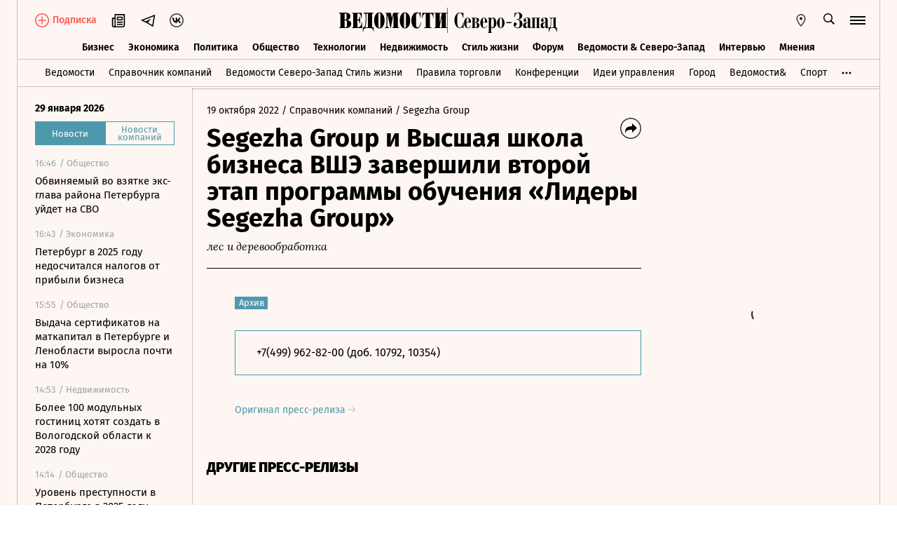

--- FILE ---
content_type: text/html; charset=utf-8
request_url: https://spb.vedomosti.ru/press_releases/2022/10/19/segezha-group-i-visshaya-shkola-biznesa-vshe-zavershili-vtoroi-etap-programmi-obucheniya-lideri-segezha-group
body_size: 21874
content:
<!doctype html>
<html  data-head-attrs=""  lang="ru">
  <head>
    <meta charset="UTF-8" />
    <base target="_self" />
    <meta
      name="viewport"
      content="width=device-width, initial-scale=1, user-scalable=no, minimum-scale=1, maximum-scale=1"
    />
    <meta name="theme-color" content="#fdf6f2" />
    <meta name="robots" content="max-image-preview:large" />
    <meta
      name="google-site-verification"
      content="5UKfplA2CDg7gtsOuVFb6QPtKINUJzM-11wPEzqubM8"
    />
    <meta name="yandex-verification" content="0ab706171d17cb81" />
    <meta
      data-hid="apple-mobile-web-app-title"
      name="apple-mobile-web-app-title"
      content="Ведомости"
    />
    <meta
      data-hid="mobile-web-app-capable"
      name="mobile-web-app-capable"
      content="yes"
    />
    <meta
      data-hid="twitter:card"
      name="twitter:card"
      content="summary_large_image"
    />
    <meta data-hid="twitter:site" name="twitter:site" content="@vedomosti" />
    <meta
      data-hid="og:site_name"
      property="og:site_name"
      name="og:site_name"
      content="Ведомости"
    />
    <meta name="robots" content="noyaca" />
    <meta name="google-play-app" content="app-id=ru.vedomosti.android" />
    <link
      rel="alternate"
      type="application/rss+xml"
      title="Ведомости — Главное"
      href="https://vedomosti.ru/rss/articles"
    />
    <link
      rel="alternate"
      type="application/rss+xml"
      title="Ведомости — Новости"
      href="https://vedomosti.ru/rss/news"
    />
    <link
      rel="alternate"
      type="application/rss+xml"
      title="Ведомости — Газетный выпуск"
      href="https://vedomosti.ru/rss/issue"
    />
    <script type="module" crossorigin src="https://cdn7.vedomosti.ru/1.7.13/assets/index-d508920d.js"></script>
    <link rel="modulepreload" crossorigin href="https://cdn7.vedomosti.ru/1.7.13/assets/polyfills-c1924938.js">
    <link rel="modulepreload" crossorigin href="https://cdn7.vedomosti.ru/1.7.13/assets/axios-6ebb90a8.js">
    <link rel="modulepreload" crossorigin href="https://cdn7.vedomosti.ru/1.7.13/assets/crypto-bn-ad2ee281.js">
    <link rel="modulepreload" crossorigin href="https://cdn7.vedomosti.ru/1.7.13/assets/elliptic-986dc63d.js">
    <link rel="modulepreload" crossorigin href="https://cdn7.vedomosti.ru/1.7.13/assets/lodash-3607a741.js">
    <link rel="modulepreload" crossorigin href="https://cdn7.vedomosti.ru/1.7.13/assets/vendor-51bcb806.js">
    <link rel="modulepreload" crossorigin href="https://cdn7.vedomosti.ru/1.7.13/assets/sentry-1e036e84.js">
    <link rel="modulepreload" crossorigin href="https://cdn7.vedomosti.ru/1.7.13/assets/imask/esm-a5ee6a66.js">
    <link rel="stylesheet" href="https://cdn7.vedomosti.ru/1.7.13/assets/vendor-c8cb13fc.css">
    <link rel="stylesheet" href="https://cdn7.vedomosti.ru/1.7.13/assets/index-3a177274.css">
  
<title>Segezha Group и Высшая школа бизнеса ВШЭ завершили второй этап программы обучения «Лидеры Segezha Group» - Ведомости. Северо-Запад</title><link rel="icon" href="/favicon.ico"><link rel="apple-touch-icon" href="https://cdn4.vedomosti.ru/icons/apple-touch-icon.png" sizes="180x180"><link rel="icon" href="https://cdn4.vedomosti.ru/icons/favicon-16x16.png" type="image/png" sizes="16x16"><link rel="icon" href="https://cdn4.vedomosti.ru/icons/favicon-32x32.png" type="image/png" sizes="32x32"><link rel="icon" href="/favicon.ico" type="image/x-icon"><link rel="mask-icon" href="https://cdn4.vedomosti.ru/icons/safari-pinned-tab.svg" color="#444444"><meta name="msapplication-config" content="/browserconfig.xml"><meta data-hid="og:title" property="og:title" content="Segezha Group и Высшая школа бизнеса ВШЭ завершили второй этап программы обучения «Лидеры Segezha Group»"><meta data-hid="twitter:title" name="twitter:title" content="Segezha Group и Высшая школа бизнеса ВШЭ завершили второй этап программы обучения «Лидеры Segezha Group»"><meta data-hid="keywords" name="keywords" content="лес, и, деревообработка"><meta data-hid="og:image" property="og:image" content="https://sharing.vedomosti.ru/1693507710/spb.vedomosti.ru/press_releases/2022/10/19/segezha-group-i-visshaya-shkola-biznesa-vshe-zavershili-vtoroi-etap-programmi-obucheniya-lideri-segezha-group.jpg"><meta data-hid="twitter:image" name="twitter:image" content="https://sharing.vedomosti.ru/1693507710/spb.vedomosti.ru/press_releases/2022/10/19/segezha-group-i-visshaya-shkola-biznesa-vshe-zavershili-vtoroi-etap-programmi-obucheniya-lideri-segezha-group.jpg"><meta data-hid="twitter:description" name="twitter:description" content="лес и деревообработка"><meta data-hid="og:description" property="og:description" content="лес и деревообработка"><meta data-hid="description" name="description" content="лес и деревообработка"><meta data-hid="og:type" property="og:type" name="og:type" content="article"><meta data-hid="og:url" property="og:url" content="https://www.spb.vedomosti.ru/press_releases/2022/10/19/segezha-group-i-visshaya-shkola-biznesa-vshe-zavershili-vtoroi-etap-programmi-obucheniya-lideri-segezha-group"><link data-hid="canonical" rel="canonical" href="https://www.spb.vedomosti.ru/press_releases/2022/10/19/segezha-group-i-visshaya-shkola-biznesa-vshe-zavershili-vtoroi-etap-programmi-obucheniya-lideri-segezha-group"><meta name="head:count" content="18"><link rel="modulepreload" crossorigin href="https://cdn7.vedomosti.ru/1.7.13/assets/PagePressRelease-a99b8771.js"><link rel="stylesheet" href="https://cdn7.vedomosti.ru/1.7.13/assets/PagePressRelease-30912a44.css"><link rel="modulepreload" crossorigin href="https://cdn7.vedomosti.ru/1.7.13/assets/Page-315f4a51.js"><link rel="stylesheet" href="https://cdn7.vedomosti.ru/1.7.13/assets/Page-a4c132b2.css"><link rel="modulepreload" crossorigin href="https://cdn7.vedomosti.ru/1.7.13/assets/SectionName-d859ab8c.js"><link rel="stylesheet" href="https://cdn7.vedomosti.ru/1.7.13/assets/SectionName-9072c5bb.css"><link rel="modulepreload" crossorigin href="https://cdn7.vedomosti.ru/1.7.13/assets/ArticleShare-bc06e55c.js"><link rel="stylesheet" href="https://cdn7.vedomosti.ru/1.7.13/assets/ArticleShare-2b7ec539.css"><link rel="modulepreload" crossorigin href="https://cdn7.vedomosti.ru/1.7.13/assets/Share-c1172d1d.js"><link rel="stylesheet" href="https://cdn7.vedomosti.ru/1.7.13/assets/Share-853b609c.css"><link rel="modulepreload" crossorigin href="https://cdn7.vedomosti.ru/1.7.13/assets/ArticleBoxesList-3d957a3d.js"><link rel="stylesheet" href="https://cdn7.vedomosti.ru/1.7.13/assets/ArticleBoxesList-0807be78.css"><link rel="modulepreload" crossorigin href="https://cdn7.vedomosti.ru/1.7.13/assets/RawHtml-c22e81e7.js"><link rel="modulepreload" crossorigin href="https://cdn7.vedomosti.ru/1.7.13/assets/ArticleBadge-925294af.js"><link rel="stylesheet" href="https://cdn7.vedomosti.ru/1.7.13/assets/ArticleBadge-3225c3d7.css"><link rel="modulepreload" crossorigin href="https://cdn7.vedomosti.ru/1.7.13/assets/ArticlesPreviewList-a696a3a4.js"><link rel="stylesheet" href="https://cdn7.vedomosti.ru/1.7.13/assets/ArticlesPreviewList-14467978.css"><link rel="modulepreload" crossorigin href="https://cdn7.vedomosti.ru/1.7.13/assets/Banner-11d2a685.js"><link rel="stylesheet" href="https://cdn7.vedomosti.ru/1.7.13/assets/Banner-c30e017b.css"><link rel="modulepreload" crossorigin href="https://cdn7.vedomosti.ru/1.7.13/assets/EditorialLink-0b6d22c8.js"><link rel="stylesheet" href="https://cdn7.vedomosti.ru/1.7.13/assets/EditorialLink-2d682014.css"><link rel="modulepreload" crossorigin href="https://cdn7.vedomosti.ru/1.7.13/assets/ArticlePreviewItem-18b868f9.js"><link rel="stylesheet" href="https://cdn7.vedomosti.ru/1.7.13/assets/ArticlePreviewItem-13ac9b3e.css"><link rel="modulepreload" crossorigin href="https://cdn7.vedomosti.ru/1.7.13/assets/PartnerTool-bee6f5a6.js"><link rel="stylesheet" href="https://cdn7.vedomosti.ru/1.7.13/assets/PartnerTool-4dd72e78.css">
</head>

  <body  data-head-attrs="" >
    <div id="app" data-server-rendered="true"><div class="layout"><div class="page-loader"><div class="loader-container" is-loading="false"><div class="loader"><div class="loader__lines"></div><svg xmlns="http://www.w3.org/2000/svg" width="19" height="24" class="loader__letter" fill="currentColor"><path fill-rule="evenodd" d="M8.306 10.579V1.166h1.228c.617 0 1.751-.185 1.751 2.758v3.725c0 2.348-.926 2.93-1.788 2.93H8.306zM1.77 22.352L0 22.339v1.138h10.542c4.558 0 7.873-2.294 7.873-6.892 0-3.188-3.246-5.231-5.98-5.182v-.336c3.168-.412 4.771-2.715 4.771-5.853 0-3.16-2.9-5.211-6.759-5.211L0 0v1.177l1.769-.019.001 21.194zm6.536-.004L8.288 11.75l1.209-.025c.997 0 2.374.738 2.374 2.817v4.917c0 2.957-1.72 2.889-2.337 2.889H8.306z"></path></svg></div></div></div><!----><div class="layout__wrapper full-width"><header class="the-header --without-securities"><div class="the-header__top"><div class="the-header__leftside"><div class="logo logo--composite"><a class="logo__link logo__link--global" title="Главная страница" href="https://www.vedomosti.ru"></a><a class="logo__link--spb logo__link" title="Ведомости. Северо-Запад" href="/"></a></div><div class="the-header__buttons"><!----><!----><div class="icon-text-button --wide" data-v-cb28e566><a class="icon-text-button__content" href="/newspaper/last" target="_self" data-v-cb28e566><div class="tooltip-text" data-v-cb28e566><!--[--><!--[--><svg style="width:22px;height:21px;"><use xlink:href="#icon-rubric-news" fill="#333" width="22" height="21" color="#333"></use></svg><!--]--><!--]--><div class="tooltip-text__body" style="display:none;"><!--[--><span data-v-cb28e566>Газета</span><!--]--></div></div><span class="icon-text-button__text" data-v-cb28e566>Газета</span></a></div><div class="icon-text-button --wide" data-v-cb28e566><a class="icon-text-button__content" href="https://t.me/+9TL4SMCt1U1kNTJi" target="_blank" data-v-cb28e566><div class="tooltip-text" data-v-cb28e566><!--[--><!--[--><svg style="width:22px;height:21px;"><use xlink:href="#icon-telegram-black" fill="#333" width="22" height="21" color="#333"></use></svg><!--]--><!--]--><div class="tooltip-text__body" style="display:none;"><!--[--><span data-v-cb28e566>Телеграм</span><!--]--></div></div><span class="icon-text-button__text" data-v-cb28e566>Телеграм</span></a></div><div class="icon-text-button --wide" data-v-cb28e566><a class="icon-text-button__content" href="https://vk.com/vedomostipeterburg" target="_blank" data-v-cb28e566><div class="tooltip-text" data-v-cb28e566><!--[--><!--[--><svg style="width:20px;height:20px;"><use xlink:href="#icon-vk-header" fill="#333" width="20" height="20" color="#333"></use></svg><!--]--><!--]--><div class="tooltip-text__body" style="display:none;"><!--[--><span data-v-cb28e566>ВКонтакте</span><!--]--></div></div><span class="icon-text-button__text" data-v-cb28e566>ВКонтакте</span></a></div></div></div><div class="the-header__toolbar" data-v-d85feb84><!----><!----><div class="feed" data-v-d85feb84 data-v-b1e5c15a><button class="feed-button" data-v-b1e5c15a><svg style="width:20px;height:20px;" class="feed__icon" data-v-b1e5c15a><use xlink:href="#icon-header-news" fill="#333" width="20" height="20" color="#333"></use></svg></button></div><div class="geo" data-v-d85feb84 data-v-17887e30><button type="button" class="geo-button" title="Выбрать регион" data-v-17887e30><svg style="width:20px;height:20px;" fill="red" data-v-17887e30><use xlink:href="#icon-geo" fill="#333" width="20" height="20" color="#333"></use></svg></button><div class="geo-list" style="display:none;" data-v-17887e30><!--[--><span class="geo-item" data-v-17887e30><a href="https://www.vedomosti.ru/" target="_blank" data-v-17887e30>Россия и мир</a></span><span class="geo-item--active geo-item" data-v-17887e30><span data-v-17887e30>Северо-Запад</span></span><span class="geo-item" data-v-17887e30><a href="https://south.vedomosti.ru/" target="_blank" data-v-17887e30>Юг</a></span><!--]--></div></div><div class="toolbar__cell toolbar__cell_desktop" data-v-d85feb84><button type="button" class="the-header__search-button" title="Поиск по сайту" data-v-d85feb84><svg style="width:20px;height:20px;" class="the-header__icon" data-v-d85feb84><use xlink:href="#icon-search" fill="#333" width="20" height="20" color="#333"></use></svg></button></div><!----><button type="button" class="hamburger the-header__hamburger" title="Открыть меню" data-v-d85feb84><div class="hamburger__icon hamburger__icon_mobile"><svg style="width:22px;height:20px;"><use xlink:href="#icon-hamburger-and-search" fill="currentColor" width="22" height="20" color="currentColor"></use></svg></div><div class="hamburger__icon hamburger__icon_desktop"><svg style="width:22px;height:22px;"><use xlink:href="#icon-hamburger" fill="currentColor" width="22" height="22" color="currentColor"></use></svg></div></button></div></div><div class="the-header-rubric the-header__rubrics fixed" data-v-4c04896a><div class="the-header-rubric__projects" data-v-4c04896a><!----><!--[--><div data-id="140737488357163" class="the-header-rubric__project" data-v-4c04896a><a href="/business" target="_self" class="the-header-rubric__link" data-v-4c04896a>Бизнес</a></div><div data-id="140737488357164" class="the-header-rubric__project" data-v-4c04896a><a href="/economics" target="_self" class="the-header-rubric__link" data-v-4c04896a>Экономика</a></div><div data-id="140737488357165" class="the-header-rubric__project" data-v-4c04896a><a href="/politics" target="_self" class="the-header-rubric__link" data-v-4c04896a>Политика</a></div><div data-id="140737488357166" class="the-header-rubric__project" data-v-4c04896a><a href="/society" target="_self" class="the-header-rubric__link" data-v-4c04896a>Общество</a></div><div data-id="140737488357167" class="the-header-rubric__project" data-v-4c04896a><a href="/technology" target="_self" class="the-header-rubric__link" data-v-4c04896a>Технологии</a></div><div data-id="140737488357168" class="the-header-rubric__project" data-v-4c04896a><a href="/realty" target="_self" class="the-header-rubric__link" data-v-4c04896a>Недвижимость</a></div><div data-id="140737488357169" class="the-header-rubric__project" data-v-4c04896a><a href="/lifestyle" target="_self" class="the-header-rubric__link" data-v-4c04896a>Стиль жизни</a></div><div data-id="140737488357170" class="the-header-rubric__project" data-v-4c04896a><a href="/forum" target="_self" class="the-header-rubric__link" data-v-4c04896a>Форум</a></div><div data-id="140737488357171" class="the-header-rubric__project" data-v-4c04896a><a href="/partners" target="_self" class="the-header-rubric__link" data-v-4c04896a>Ведомости &amp; Северо-Запад</a></div><div data-id="140737488357180" class="the-header-rubric__project" data-v-4c04896a><a href="/library/characters" target="_self" class="the-header-rubric__link" data-v-4c04896a>Интервью</a></div><div data-id="140737488357181" class="the-header-rubric__project" data-v-4c04896a><a href="/opinion" target="_self" class="the-header-rubric__link" data-v-4c04896a>Мнения</a></div><!--]--><!----></div><!----><!----></div><div class="the-projects"><div class="the-projects__projects"><!--[--><div data-id="140737488355689" class="the-projects__project"><a href="https://www.vedomosti.ru/?utm_source=vedomosti-spb.ru&amp;utm_medium=main" target="_blank" class="the-projects__link">Ведомости</a></div><div data-id="140737488355690" class="the-projects__project"><a href="https://spb.vedomosti.ru/companies?utm_source=main" target="_blank" class="the-projects__link">Справочник компаний</a></div><div data-id="140737488357149" class="the-projects__project"><a href="https://vedomosti-spb.ru/?utm_source=vedomosti-spb.ru&amp;utm_medium=main" target="_blank" class="the-projects__link">Ведомости Северо-Запад Стиль жизни</a></div><div data-id="140737488357489" class="the-projects__project"><a href="https://www.vedomosti.ru/retail?utm_source=vedomosti-spb.ru&amp;utm_medium=main" target="_blank" class="the-projects__link">Правила торговли</a></div><div data-id="140737488355693" class="the-projects__project"><a href="https://events.vedomosti.ru/?utm_source=vedomosti-spb.ru&amp;utm_medium=main" target="_blank" class="the-projects__link">Конференции</a></div><div data-id="140737488357182" class="the-projects__project"><a href="https://www.vedomosti.ru/ideas?utm_source=vedomosti-spb.ru&amp;utm_medium=main" target="_blank" class="the-projects__link">Идеи управления</a></div><div data-id="140737488355698" class="the-projects__project"><a href="https://www.vedomosti.ru/gorod?utm_source=vedomosti-spb.ru&amp;utm_medium=main" target="_blank" class="the-projects__link">Город</a></div><div data-id="140737488357184" class="the-projects__project"><a href="https://www.vedomosti.ru/partner?utm_source=vedomosti-spb.ru&amp;utm_medium=main" target="_blank" class="the-projects__link">Ведомости&amp;</a></div><div data-id="140737488355696" class="the-projects__project"><a href="https://www.vedomosti.ru/sport?utm_source=vedomosti-spb.ru&amp;utm_medium=main" target="_blank" class="the-projects__link">Спорт</a></div><div data-id="140737488357183" class="the-projects__project"><a href="https://www.vedomosti.ru/analytics?utm_source=vedomosti-spb.ru&amp;utm_medium=main" target="_blank" class="the-projects__link">Аналитика</a></div><div data-id="140737488356503" class="the-projects__project"><a href="https://www.vedomosti.ru/strana?utm_source=vedomosti-spb.ru&amp;utm_medium=main" target="_blank" class="the-projects__link">Страна</a></div><div data-id="140737488357185" class="the-projects__project"><a href="https://www.vedomosti.ru/technologies?utm_source=vedomosti-spb.ru&amp;utm_medium=main" target="_blank" class="the-projects__link">Инновации и Технологии</a></div><div data-id="140737488357186" class="the-projects__project"><a href="https://www.vedomosti.ru/kapital?utm_source=vedomosti-spb.ru&amp;utm_medium=main" target="_blank" class="the-projects__link">Капитал</a></div><div data-id="140737488356193" class="the-projects__project"><a href="https://www.vedomosti.ru/industry?utm_source=vedomosti-spb.ru&amp;utm_medium=main" target="_blank" class="the-projects__link">Промышленность</a></div><div data-id="140737488355699" class="the-projects__project"><a href="https://www.vedomosti.ru/esg?utm_source=vedomosti-spb.ru&amp;utm_medium=main" target="_blank" class="the-projects__link">Устойчивое развитие</a></div><div data-id="140737488356502" class="the-projects__project"><a href="https://www.vedomosti.ru/science?utm_source=vedomosti-spb.ru&amp;utm_medium=main" target="_blank" class="the-projects__link">Наука</a></div><div data-id="140737488357187" class="the-projects__project"><a href="https://www.vedomosti.ru/legal?utm_source=vedomosti-spb.ru&amp;utm_medium=main" target="_blank" class="the-projects__link">Право</a></div><div data-id="140737488357189" class="the-projects__project"><a href="https://www.vedomosti.ru/health?utm_source=vedomosti-spb.ru&amp;utm_medium=main" target="_blank" class="the-projects__link">Здоровье</a></div><div data-id="140737488357190" class="the-projects__project"><a href="https://www.vedomosti.ru/kp?utm_source=vedomosti-spb.ru&amp;utm_medium=main" target="_blank" class="the-projects__link">Как потратить</a></div><div data-id="140737488357193" class="the-projects__project"><a href="https://www.vedomosti.ru/forum?utm_source=vedomosti-spb.ru&amp;utm_medium=main" target="_blank" class="the-projects__link">Форум</a></div><div data-id="140737488357191" class="the-projects__project"><a href="https://www.vedomosti.ru/tourism?utm_source=vedomosti-spb.ru&amp;utm_medium=main" target="_blank" class="the-projects__link">Туризм</a></div><div data-id="140737488356424" class="the-projects__project"><a href="https://impulse.vedomosti.ru/?utm_source=vedomosti-spb.ru&amp;utm_medium=main" target="_blank" class="the-projects__link">Премия Импульс</a></div><div data-id="140737488357192" class="the-projects__project"><a href="https://south.vedomosti.ru/?utm_source=vedomosti-spb.ru&amp;utm_medium=main" target="_blank" class="the-projects__link">Ведомости Юг</a></div><!--]--><!----></div><!----></div><!----><!----><div class="dropdown-panel" style="display:none;"><div class="dropdown-panel__close"></div><!--[--><div class="waterfall"><!----><div class="waterfall__switchers-wrapper"><div><div class="waterfall__switchers"><!--[--><div class="--active waterfall__switcher"><!----></div><div class="waterfall__switcher"><!----></div><!--]--></div></div></div><div class="ps waterfall__list-container" style="overflow-y:auto !important;"><!--[--><div class="waterfall__transition --special"><ul class="waterfall__list --without-transition"><li class="waterfall__item"><div class="waterfall__item-top"><div class="waterfall__item-meta"><!----><!--[--><span class="waterfall__item-rubric"> / Общество</span><!--]--><!----><!----></div></div><a href="/society/news/2026/01/29/1172746-obvinyaemii-vo-vzyatke-eks-glava-raiona-peterburga?from=newsline" class="waterfall__item-title"><!----><!----><!----><!----><!----><!----><!----><!----><!----> Обвиняемый во взятке экс-глава района Петербурга уйдет на СВО <!----></a></li><li class="waterfall__item"><div class="waterfall__item-top"><div class="waterfall__item-meta"><!----><!--[--><span class="waterfall__item-rubric"> / Экономика</span><!--]--><!----><!----></div></div><a href="/economics/articles/2026/01/29/1172748-peterburg-nedoschitalsya-nalogov?from=newsline" class="waterfall__item-title"><!----><!----><!----><!----><!----><!----><!----><!----><!----> Петербург в 2025 году недосчитался налогов от прибыли бизнеса <!----></a></li><li class="waterfall__item"><div class="waterfall__item-top"><div class="waterfall__item-meta"><!----><!--[--><span class="waterfall__item-rubric"> / Общество</span><!--]--><!----><!----></div></div><a href="/society/news/2026/01/29/1172733-vidacha-sertifikatov-na-matkapital-v-peterburge?from=newsline" class="waterfall__item-title"><!----><!----><!----><!----><!----><!----><!----><!----><!----> Выдача сертификатов на маткапитал в Петербурге и Ленобласти выросла почти на 10% <!----></a></li><li class="waterfall__item"><div class="waterfall__item-top"><div class="waterfall__item-meta"><!----><!--[--><span class="waterfall__item-rubric"> / Недвижимость</span><!--]--><!----><!----></div></div><a href="/realty/news/2026/01/29/1172719-bolee-100-modulnih-gostinits-hotyat-sozdat-v-vologodskoi?from=newsline" class="waterfall__item-title"><!----><!----><!----><!----><!----><!----><!----><!----><!----> Более 100 модульных гостиниц хотят создать в Вологодской области к 2028 году <!----></a></li><li class="waterfall__ad"><div id="adfox-3-spb-1769744162907" class="adfox adfox--waterfall"></div></li><li class="waterfall__item"><div class="waterfall__item-top"><div class="waterfall__item-meta"><!----><!--[--><span class="waterfall__item-rubric"> / Общество</span><!--]--><!----><!----></div></div><a href="/society/news/2026/01/29/1172702-uroven-prestupnosti-v-peterburge-snizilsya?from=newsline" class="waterfall__item-title"><!----><!----><!----><!----><!----><!----><!----><!----><!----> Уровень преступности в Петербурге в 2025 году снизился почти на 10% <!----></a></li><li class="waterfall__item"><div class="waterfall__item-top"><div class="waterfall__item-meta"><!----><!--[--><span class="waterfall__item-rubric"> / Экономика</span><!--]--><!----><!----></div></div><a href="/economics/news/2026/01/29/1172689-vlasti-peterburga-napravili?from=newsline" class="waterfall__item-title"><!----><!----><!----><!----><!----><!----><!----><!----><!----> Власти Петербурга в 2025 году направили на строительство метро 39,1 млрд руб. <!----></a></li><li class="waterfall__item"><div class="waterfall__item-top"><div class="waterfall__item-meta"><!----><!--[--><span class="waterfall__item-rubric"> / Технологии</span><!--]--><!----><!----></div></div><a href="/economics/news/2026/01/29/1172680-sostav-baltiets-dostavili-v-elektrodepo?from=newsline" class="waterfall__item-title"><!----><!----><!----><!----><!----><!----><!----><!----><!----> Новый состав «Балтиец» для «синей» ветки метро доставили в электродепо «Автово» <!----></a></li><li class="waterfall__item"><div class="waterfall__item-top"><div class="waterfall__item-meta"><!----><!--[--><span class="waterfall__item-rubric"> / Общество</span><!--]--><!----><!----></div></div><a href="/society/news/2026/01/29/1172666-nachalnika-predstavitelstva-minoboroni-zaderzhali?from=newsline" class="waterfall__item-title"><!----><!----><!----><!----><!----><!----><!----><!----><!----> Начальника представительства Минобороны задержали в Петербурге по делу о взятке <!----></a></li><li class="waterfall__item"><div class="waterfall__item-top"><div class="waterfall__item-meta"><!----><!--[--><span class="waterfall__item-rubric"> / Экономика</span><!--]--><!----><!----></div></div><a href="/economics/news/2026/01/29/1172647-kompleks-peregruzki-uglya-lavna-narastil-proizvodstvennie-moschnosti?from=newsline" class="waterfall__item-title"><!----><!----><!----><!----><!----><!----><!----><!----><!----> Комплекс перегрузки угля «Лавна» нарастил производственные мощности на треть <!----></a></li><li class="waterfall__item"><div class="waterfall__item-top"><div class="waterfall__item-meta"><!----><!--[--><span class="waterfall__item-rubric"> / Экономика</span><!--]--><!----><!----></div></div><a href="/economics/articles/2026/01/29/1172636-v-gosdumu-vernuli-initsiativu-zapolyarya?from=newsline" class="waterfall__item-title"><!----><!----><!----><!----><!----><!----><!----><!----><!----> В Госдуму вернули инициативу Заполярья о прибрежной переработке печени трески <!----></a></li><li class="waterfall__item"><div class="waterfall__item-top"><div class="waterfall__item-meta"><!----><!--[--><span class="waterfall__item-rubric"> / Экономика</span><!--]--><!----><!----></div></div><a href="/economics/news/2026/01/29/1172628-terminal-port-favor-narastit-perevalku?from=newsline" class="waterfall__item-title"><!----><!----><!----><!----><!----><!----><!----><!----><!----> «Порт Фавор» в 2028 году рассчитывает нарастить перевалку удобрений до 14 млн т <!----></a></li><li class="waterfall__item"><div class="waterfall__item-top"><div class="waterfall__item-meta"><!----><!--[--><span class="waterfall__item-rubric"> / Политика</span><!--]--><!----><!----></div></div><a href="/politics/news/2026/01/29/1172624-v-vologodskoi-oblasti-naznachili-novogo-pervogo-zamgubernatora?from=newsline" class="waterfall__item-title"><!----><!----><!----><!----><!----><!----><!----><!----><!----> В Вологодской области назначили нового первого замгубернатора <!----></a></li><li class="waterfall__ad"><div id="adfox-11-spb-1769744162907" class="adfox adfox--waterfall"></div></li><li class="waterfall__item"><div class="waterfall__item-top"><div class="waterfall__item-meta"><!----><!--[--><span class="waterfall__item-rubric"> / Экономика</span><!--]--><!----><!----></div></div><a href="/economics/news/2026/01/29/1172597-tseh-po-proizvodstvu-komplektuyuschih-zapustili?from=newsline" class="waterfall__item-title"><!----><!----><!----><!----><!----><!----><!----><!----><!----> Цех по производству комплектующих для судов запустили на Пролетарском заводе в Петербурге <!----></a></li><li class="waterfall__item"><div class="waterfall__item-top"><div class="waterfall__item-meta"><!----><!--[--><span class="waterfall__item-rubric"> / Экономика</span><!--]--><!----><!----></div></div><a href="/economics/news/2026/01/29/1172561-zapuscheno-proizvodstvo-kriogennogo-oborudovaniya?from=newsline" class="waterfall__item-title"><!----><!----><!----><!----><!----><!----><!----><!----><!----> Производство криогенного оборудования для СПГ запустили в Ленинградской области <!----></a></li><li class="waterfall__item"><div class="waterfall__item-top"><div class="waterfall__item-meta"><!----><!--[--><span class="waterfall__item-rubric"> / Недвижимость</span><!--]--><!----><!----></div></div><a href="/realty/news/2026/01/29/1172546-rinok-servisnih-ofisov-peterburga-viros?from=newsline" class="waterfall__item-title"><!----><!----><!----><!----><!----><!----><!----><!----><!----> Рынок сервисных офисов Петербурга в 2025 году вырос до 73 000 кв. м <!----></a></li><li class="waterfall__item"><div class="waterfall__item-top"><div class="waterfall__item-meta"><!----><!--[--><span class="waterfall__item-rubric"> / Недвижимость</span><!--]--><!----><!----></div></div><a href="/realty/news/2026/01/29/1172529-vvod-novih-skladov-sokratilsya?from=newsline" class="waterfall__item-title"><!----><!----><!----><!----><!----><!----><!----><!----><!----> Ввод новых складов в Петербурге за 2025 год сократился почти на 30% <!----></a></li><li class="waterfall__item"><div class="waterfall__item-top"><div class="waterfall__item-meta"><!----><!--[--><span class="waterfall__item-rubric"> / Общество</span><!--]--><!----><!----></div></div><a href="/society/news/2026/01/29/1172526-v-zelenogradske-polnostyu-vosstanovili-elektrosnabzhenie-zhilih-domov-i-sotsobektov?from=newsline" class="waterfall__item-title"><!----><!----><!----><!----><!----><!----><!----><!----><!----> В Зеленоградске полностью восстановили электроснабжение после аварии на электросетях <!----></a></li><li class="waterfall__item"><div class="waterfall__item-top"><div class="waterfall__item-meta"><!----><!--[--><span class="waterfall__item-rubric"> / Экономика</span><!--]--><!----><!----></div></div><a href="/economics/articles/2026/01/29/1172511-avtozavodi-peterburga-proshlom-godu?from=newsline" class="waterfall__item-title"><!----><!----><!----><!----><!----><!----><!----><!----><!----> Автозаводы Петербурга в прошлом году больше чем на четверть нарастили объемы отгрузки <!----></a></li><li class="waterfall__item"><div class="waterfall__item-top"><div class="waterfall__item-meta"><!----><!--[--><span class="waterfall__item-rubric"> / Экономика</span><!--]--><!----><!----></div></div><a href="/economics/news/2026/01/28/1172365-vlasti-peterburga-uzhestochat-pravila?from=newsline" class="waterfall__item-title"><!----><!----><!----><!----><!----><!----><!----><!----><!----> Власти Петербурга будут контролировать работу торговых ларьков на частной земле <!----></a></li><li class="waterfall__item"><div class="waterfall__item-top"><div class="waterfall__item-meta"><!----><!--[--><span class="waterfall__item-rubric"> / Экономика</span><!--]--><!----><!----></div></div><a href="/economics/news/2026/01/27/1172127-potrebitelskie-tseni-v-peterburge?from=newsline" class="waterfall__item-title"><!----><!----><!----><!----><!----><!----><!----><!----><!----> Потребительские цены в Петербурге по итогам 2025 года выросли на 4,75% <!----></a></li><li class="waterfall__ad"><div id="adfox-19-spb-1769744162907" class="adfox adfox--waterfall"></div></li><li class="waterfall__item"><div class="waterfall__item-top"><div class="waterfall__item-meta"><!----><!--[--><span class="waterfall__item-rubric"> / Недвижимость</span><!--]--><!----><!----></div></div><a href="/realty/news/2026/01/28/1172377-v-arhangelske-k-2030-godu-hotyat-rasselit-200?from=newsline" class="waterfall__item-title"><!----><!----><!----><!----><!----><!----><!----><!----><!----> В Архангельске к 2030 году хотят расселить 200 000 кв. м аварийного жилья <!----></a></li><li class="waterfall__item"><div class="waterfall__item-top"><div class="waterfall__item-meta"><!----><!--[--><span class="waterfall__item-rubric"> / Общество</span><!--]--><!----><!----></div></div><a href="/society/news/2026/01/28/1172380-bolee-20-mesyachnoi-normi-snega-vipalo?from=newsline" class="waterfall__item-title"><!----><!----><!----><!----><!----><!----><!----><!----><!----> Более 20% месячной нормы снега выпало за сутки в Мурманске <!----></a></li><li class="waterfall__item"><div class="waterfall__item-top"><div class="waterfall__item-meta"><!----><!--[--><span class="waterfall__item-rubric"> / Политика</span><!--]--><!----><!----></div></div><a href="/politics/articles/2026/01/28/1172356-lgoti-pri-vikupe-uchastkov?from=newsline" class="waterfall__item-title"><!----><!----><!----><!----><!----><!----><!----><!----><!----> В Петербурге хотят отменить льготы для бизнеса при выкупе земельных участков <!----></a></li><li class="waterfall__item"><div class="waterfall__item-top"><div class="waterfall__item-meta"><!----><!--[--><span class="waterfall__item-rubric"> / Общество</span><!--]--><!----><!----></div></div><a href="/society/news/2026/01/28/1172345-novie-lgoti-hotyat-vvesti-v-peterburge?from=newsline" class="waterfall__item-title"><!----><!----><!----><!----><!----><!----><!----><!----><!----> Новые льготы для работодателей при найме участников СВО хотят ввести в Петербурге <!----></a></li><li class="waterfall__item"><div class="waterfall__item-top"><div class="waterfall__item-meta"><!----><!--[--><span class="waterfall__item-rubric"> / Экономика</span><!--]--><!----><!----></div></div><a href="/economics/news/2026/01/28/1172334-lenoblast-kompensiruet-byudzhetu-peterburga-rashodi-na-oformlenie-ekp-leningradskaya?from=newsline" class="waterfall__item-title"><!----><!----><!----><!----><!----><!----><!----><!----><!----> Ленобласть компенсирует бюджету Петербурга расходы на оформление ЕКП «Ленинградская» <!----></a></li><li class="waterfall__item"><div class="waterfall__item-top"><div class="waterfall__item-meta"><!----><!--[--><span class="waterfall__item-rubric"> / Бизнес</span><!--]--><!----><!----></div></div><a href="/business/news/2026/01/28/1172327-deputati-lenoblasti-prodlili-nalogovie?from=newsline" class="waterfall__item-title"><!----><!----><!----><!----><!----><!----><!----><!----><!----> Депутаты Ленобласти продлили налоговые льготы для завода «Криогаз-Высоцк» <!----></a></li><li class="waterfall__item"><div class="waterfall__item-top"><div class="waterfall__item-meta"><!----><!--[--><span class="waterfall__item-rubric"> / Технологии</span><!--]--><!----><!----></div></div><a href="/technology/news/2026/01/28/1172319-prohodcheskii-schit-nadezhda-proshel-podzemnuyu-chast-stantsii-kamenka?from=newsline" class="waterfall__item-title"><!----><!----><!----><!----><!----><!----><!----><!----><!----> Проходческий щит «Надежда» прошел подземную часть станции «Каменка» <!----></a></li><li class="waterfall__item"><div class="waterfall__item-top"><div class="waterfall__item-meta"><!----><!--[--><span class="waterfall__item-rubric"> / Общество</span><!--]--><!----><!----></div></div><a href="/society/news/2026/01/28/1172300-zhilie-doma-i-sotsobekti-ostalis-bez-energosnabzheniya?from=newsline" class="waterfall__item-title"><!----><!----><!----><!----><!----><!----><!----><!----><!----> Жилые дома и соцобъекты в Зеленоградске остались без энергоснабжения <!----></a></li><li class="waterfall__item"><div class="waterfall__item-top"><div class="waterfall__item-meta"><!----><!--[--><span class="waterfall__item-rubric"> / Экономика</span><!--]--><!----><!----></div></div><a href="/economics/news/2026/01/28/1172285-peterburg-stal-liderom-po-sprosu-na-ii-spetsialistov?from=newsline" class="waterfall__item-title"><!----><!----><!----><!----><!----><!----><!----><!----><!----> Петербург в 2025 году стал лидером в СЗФО по спросу на ИИ-специалистов <!----></a></li><li class="waterfall__item"><div class="waterfall__item-top"><div class="waterfall__item-meta"><!----><!--[--><span class="waterfall__item-rubric"> / Недвижимость</span><!--]--><!----><!----></div></div><a href="/realty/news/2026/01/28/1172272-radiozavod-red-star-softvare-vistavili-na-prodazhu?from=newsline" class="waterfall__item-title"><!----><!----><!----><!----><!----><!----><!----><!----><!----> Здание обанкротившегося радиозавода выставили на продажу в Петербурге за 120 млн руб. <!----></a></li><li class="waterfall__item"><div class="waterfall__item-top"><div class="waterfall__item-meta"><!----><!--[--><span class="waterfall__item-rubric"> / Общество</span><!--]--><!----><!----></div></div><a href="/society/news/2026/01/28/1172245-mishustin-poruchil-peredat-aktsii-lenfilma?from=newsline" class="waterfall__item-title"><!----><!----><!----><!----><!----><!----><!----><!----><!----> Мишустин поручил передать акции «Ленфильма» в собственность Петербурга к концу мая <!----></a></li><li class="waterfall__item"><div class="waterfall__item-top"><div class="waterfall__item-meta"><!----><!--[--><span class="waterfall__item-rubric"> / Недвижимость</span><!--]--><!----><!----></div></div><a href="/realty/articles/2026/01/28/1172227-shest-sanatoriev-blizhaishie-tri-goda?from=newsline" class="waterfall__item-title"><!----><!----><!----><!----><!----><!----><!----><!----><!----> Шесть санаториев могут открыться под Петербургом в ближайшие три года <!----></a></li><div class="on-scroll-observer"></div></ul></div><!--]--></div><!----></div><!--]--></div><div class="dropdown-panel" style="display:none;"><div class="dropdown-panel__close"></div><!--[--><section class="closest-events the-header__closest-events" data-v-e4a6cb8e><header class="closest-events__header" data-v-e4a6cb8e><h3 class="closest-events__title" data-v-e4a6cb8e>Ближайшие события</h3></header><div class="events-list" data-v-e4a6cb8e data-v-70b99d70><!--[--><!--]--><!----></div></section><!--]--></div><!----></header><!----><div class="the-header-rubric the-header-rubric--scroll" data-v-4c04896a><div class="the-header-rubric__projects" data-v-4c04896a><a href="/" class="the-header-rubric__project the-header-rubric__project--logo" data-v-4c04896a><svg style="width:20px;height:21px;" class="the-header-rubric__logo" data-v-4c04896a><use xlink:href="#icon-logo-ved-scroll" fill="currentColor" width="20" height="21" color="currentColor"></use></svg></a><!--[--><div data-id="140737488357163" class="the-header-rubric__project" data-v-4c04896a><a href="/business" target="_self" class="the-header-rubric__link" data-v-4c04896a>Бизнес</a></div><div data-id="140737488357164" class="the-header-rubric__project" data-v-4c04896a><a href="/economics" target="_self" class="the-header-rubric__link" data-v-4c04896a>Экономика</a></div><div data-id="140737488357165" class="the-header-rubric__project" data-v-4c04896a><a href="/politics" target="_self" class="the-header-rubric__link" data-v-4c04896a>Политика</a></div><div data-id="140737488357166" class="the-header-rubric__project" data-v-4c04896a><a href="/society" target="_self" class="the-header-rubric__link" data-v-4c04896a>Общество</a></div><div data-id="140737488357167" class="the-header-rubric__project" data-v-4c04896a><a href="/technology" target="_self" class="the-header-rubric__link" data-v-4c04896a>Технологии</a></div><div data-id="140737488357168" class="the-header-rubric__project" data-v-4c04896a><a href="/realty" target="_self" class="the-header-rubric__link" data-v-4c04896a>Недвижимость</a></div><div data-id="140737488357169" class="the-header-rubric__project" data-v-4c04896a><a href="/lifestyle" target="_self" class="the-header-rubric__link" data-v-4c04896a>Стиль жизни</a></div><div data-id="140737488357170" class="the-header-rubric__project" data-v-4c04896a><a href="/forum" target="_self" class="the-header-rubric__link" data-v-4c04896a>Форум</a></div><div data-id="140737488357171" class="the-header-rubric__project" data-v-4c04896a><a href="/partners" target="_self" class="the-header-rubric__link" data-v-4c04896a>Ведомости &amp; Северо-Запад</a></div><div data-id="140737488357180" class="the-header-rubric__project" data-v-4c04896a><a href="/library/characters" target="_self" class="the-header-rubric__link" data-v-4c04896a>Интервью</a></div><div data-id="140737488357181" class="the-header-rubric__project" data-v-4c04896a><a href="/opinion" target="_self" class="the-header-rubric__link" data-v-4c04896a>Мнения</a></div><!--]--><!----></div><!----><!----></div><div class="layout__container--transformed"><!----><!----></div><!----><aside class="the-sidebar sidebar" style="top:158px;"><div class="the-sidebar__toggle-wrapper"><div class="the-sidebar__toggle"><svg style="width:20px;height:20px;"><use xlink:href="#icon-feed" fill="currentColor" width="20" height="20" color="currentColor"></use></svg><!----></div></div><div class="the-sidebar__close"><svg style="width:18px;height:24px;"><use xlink:href="#icon-close" fill="currentColor" width="18" height="24" color="currentColor"></use></svg></div><!----><div class="waterfall the-sidebar__waterfall"><!----><div class="waterfall__switchers-wrapper"><div><div class="waterfall__switchers"><!--[--><div class="--active waterfall__switcher"><!----></div><div class="waterfall__switcher"><!----></div><!--]--></div></div></div><div class="ps waterfall__list-container" style="overflow-y:auto !important;"><!--[--><div class="waterfall__transition --special"><ul class="waterfall__list --without-transition"><li class="waterfall__item"><div class="waterfall__item-top"><div class="waterfall__item-meta"><!----><!--[--><span class="waterfall__item-rubric"> / Общество</span><!--]--><!----><!----></div></div><a href="/society/news/2026/01/29/1172746-obvinyaemii-vo-vzyatke-eks-glava-raiona-peterburga?from=newsline" class="waterfall__item-title"><!----><!----><!----><!----><!----><!----><!----><!----><!----> Обвиняемый во взятке экс-глава района Петербурга уйдет на СВО <!----></a></li><li class="waterfall__item"><div class="waterfall__item-top"><div class="waterfall__item-meta"><!----><!--[--><span class="waterfall__item-rubric"> / Экономика</span><!--]--><!----><!----></div></div><a href="/economics/articles/2026/01/29/1172748-peterburg-nedoschitalsya-nalogov?from=newsline" class="waterfall__item-title"><!----><!----><!----><!----><!----><!----><!----><!----><!----> Петербург в 2025 году недосчитался налогов от прибыли бизнеса <!----></a></li><li class="waterfall__item"><div class="waterfall__item-top"><div class="waterfall__item-meta"><!----><!--[--><span class="waterfall__item-rubric"> / Общество</span><!--]--><!----><!----></div></div><a href="/society/news/2026/01/29/1172733-vidacha-sertifikatov-na-matkapital-v-peterburge?from=newsline" class="waterfall__item-title"><!----><!----><!----><!----><!----><!----><!----><!----><!----> Выдача сертификатов на маткапитал в Петербурге и Ленобласти выросла почти на 10% <!----></a></li><li class="waterfall__item"><div class="waterfall__item-top"><div class="waterfall__item-meta"><!----><!--[--><span class="waterfall__item-rubric"> / Недвижимость</span><!--]--><!----><!----></div></div><a href="/realty/news/2026/01/29/1172719-bolee-100-modulnih-gostinits-hotyat-sozdat-v-vologodskoi?from=newsline" class="waterfall__item-title"><!----><!----><!----><!----><!----><!----><!----><!----><!----> Более 100 модульных гостиниц хотят создать в Вологодской области к 2028 году <!----></a></li><li class="waterfall__ad"><div id="adfox-3-spb-1769744162916" class="adfox adfox--waterfall"></div></li><li class="waterfall__item"><div class="waterfall__item-top"><div class="waterfall__item-meta"><!----><!--[--><span class="waterfall__item-rubric"> / Общество</span><!--]--><!----><!----></div></div><a href="/society/news/2026/01/29/1172702-uroven-prestupnosti-v-peterburge-snizilsya?from=newsline" class="waterfall__item-title"><!----><!----><!----><!----><!----><!----><!----><!----><!----> Уровень преступности в Петербурге в 2025 году снизился почти на 10% <!----></a></li><li class="waterfall__item"><div class="waterfall__item-top"><div class="waterfall__item-meta"><!----><!--[--><span class="waterfall__item-rubric"> / Экономика</span><!--]--><!----><!----></div></div><a href="/economics/news/2026/01/29/1172689-vlasti-peterburga-napravili?from=newsline" class="waterfall__item-title"><!----><!----><!----><!----><!----><!----><!----><!----><!----> Власти Петербурга в 2025 году направили на строительство метро 39,1 млрд руб. <!----></a></li><li class="waterfall__item"><div class="waterfall__item-top"><div class="waterfall__item-meta"><!----><!--[--><span class="waterfall__item-rubric"> / Технологии</span><!--]--><!----><!----></div></div><a href="/economics/news/2026/01/29/1172680-sostav-baltiets-dostavili-v-elektrodepo?from=newsline" class="waterfall__item-title"><!----><!----><!----><!----><!----><!----><!----><!----><!----> Новый состав «Балтиец» для «синей» ветки метро доставили в электродепо «Автово» <!----></a></li><li class="waterfall__item"><div class="waterfall__item-top"><div class="waterfall__item-meta"><!----><!--[--><span class="waterfall__item-rubric"> / Общество</span><!--]--><!----><!----></div></div><a href="/society/news/2026/01/29/1172666-nachalnika-predstavitelstva-minoboroni-zaderzhali?from=newsline" class="waterfall__item-title"><!----><!----><!----><!----><!----><!----><!----><!----><!----> Начальника представительства Минобороны задержали в Петербурге по делу о взятке <!----></a></li><li class="waterfall__item"><div class="waterfall__item-top"><div class="waterfall__item-meta"><!----><!--[--><span class="waterfall__item-rubric"> / Экономика</span><!--]--><!----><!----></div></div><a href="/economics/news/2026/01/29/1172647-kompleks-peregruzki-uglya-lavna-narastil-proizvodstvennie-moschnosti?from=newsline" class="waterfall__item-title"><!----><!----><!----><!----><!----><!----><!----><!----><!----> Комплекс перегрузки угля «Лавна» нарастил производственные мощности на треть <!----></a></li><li class="waterfall__item"><div class="waterfall__item-top"><div class="waterfall__item-meta"><!----><!--[--><span class="waterfall__item-rubric"> / Экономика</span><!--]--><!----><!----></div></div><a href="/economics/articles/2026/01/29/1172636-v-gosdumu-vernuli-initsiativu-zapolyarya?from=newsline" class="waterfall__item-title"><!----><!----><!----><!----><!----><!----><!----><!----><!----> В Госдуму вернули инициативу Заполярья о прибрежной переработке печени трески <!----></a></li><li class="waterfall__item"><div class="waterfall__item-top"><div class="waterfall__item-meta"><!----><!--[--><span class="waterfall__item-rubric"> / Экономика</span><!--]--><!----><!----></div></div><a href="/economics/news/2026/01/29/1172628-terminal-port-favor-narastit-perevalku?from=newsline" class="waterfall__item-title"><!----><!----><!----><!----><!----><!----><!----><!----><!----> «Порт Фавор» в 2028 году рассчитывает нарастить перевалку удобрений до 14 млн т <!----></a></li><li class="waterfall__item"><div class="waterfall__item-top"><div class="waterfall__item-meta"><!----><!--[--><span class="waterfall__item-rubric"> / Политика</span><!--]--><!----><!----></div></div><a href="/politics/news/2026/01/29/1172624-v-vologodskoi-oblasti-naznachili-novogo-pervogo-zamgubernatora?from=newsline" class="waterfall__item-title"><!----><!----><!----><!----><!----><!----><!----><!----><!----> В Вологодской области назначили нового первого замгубернатора <!----></a></li><li class="waterfall__ad"><div id="adfox-11-spb-1769744162917" class="adfox adfox--waterfall"></div></li><li class="waterfall__item"><div class="waterfall__item-top"><div class="waterfall__item-meta"><!----><!--[--><span class="waterfall__item-rubric"> / Экономика</span><!--]--><!----><!----></div></div><a href="/economics/news/2026/01/29/1172597-tseh-po-proizvodstvu-komplektuyuschih-zapustili?from=newsline" class="waterfall__item-title"><!----><!----><!----><!----><!----><!----><!----><!----><!----> Цех по производству комплектующих для судов запустили на Пролетарском заводе в Петербурге <!----></a></li><li class="waterfall__item"><div class="waterfall__item-top"><div class="waterfall__item-meta"><!----><!--[--><span class="waterfall__item-rubric"> / Экономика</span><!--]--><!----><!----></div></div><a href="/economics/news/2026/01/29/1172561-zapuscheno-proizvodstvo-kriogennogo-oborudovaniya?from=newsline" class="waterfall__item-title"><!----><!----><!----><!----><!----><!----><!----><!----><!----> Производство криогенного оборудования для СПГ запустили в Ленинградской области <!----></a></li><li class="waterfall__item"><div class="waterfall__item-top"><div class="waterfall__item-meta"><!----><!--[--><span class="waterfall__item-rubric"> / Недвижимость</span><!--]--><!----><!----></div></div><a href="/realty/news/2026/01/29/1172546-rinok-servisnih-ofisov-peterburga-viros?from=newsline" class="waterfall__item-title"><!----><!----><!----><!----><!----><!----><!----><!----><!----> Рынок сервисных офисов Петербурга в 2025 году вырос до 73 000 кв. м <!----></a></li><li class="waterfall__item"><div class="waterfall__item-top"><div class="waterfall__item-meta"><!----><!--[--><span class="waterfall__item-rubric"> / Недвижимость</span><!--]--><!----><!----></div></div><a href="/realty/news/2026/01/29/1172529-vvod-novih-skladov-sokratilsya?from=newsline" class="waterfall__item-title"><!----><!----><!----><!----><!----><!----><!----><!----><!----> Ввод новых складов в Петербурге за 2025 год сократился почти на 30% <!----></a></li><li class="waterfall__item"><div class="waterfall__item-top"><div class="waterfall__item-meta"><!----><!--[--><span class="waterfall__item-rubric"> / Общество</span><!--]--><!----><!----></div></div><a href="/society/news/2026/01/29/1172526-v-zelenogradske-polnostyu-vosstanovili-elektrosnabzhenie-zhilih-domov-i-sotsobektov?from=newsline" class="waterfall__item-title"><!----><!----><!----><!----><!----><!----><!----><!----><!----> В Зеленоградске полностью восстановили электроснабжение после аварии на электросетях <!----></a></li><li class="waterfall__item"><div class="waterfall__item-top"><div class="waterfall__item-meta"><!----><!--[--><span class="waterfall__item-rubric"> / Экономика</span><!--]--><!----><!----></div></div><a href="/economics/articles/2026/01/29/1172511-avtozavodi-peterburga-proshlom-godu?from=newsline" class="waterfall__item-title"><!----><!----><!----><!----><!----><!----><!----><!----><!----> Автозаводы Петербурга в прошлом году больше чем на четверть нарастили объемы отгрузки <!----></a></li><li class="waterfall__item"><div class="waterfall__item-top"><div class="waterfall__item-meta"><!----><!--[--><span class="waterfall__item-rubric"> / Экономика</span><!--]--><!----><!----></div></div><a href="/economics/news/2026/01/28/1172365-vlasti-peterburga-uzhestochat-pravila?from=newsline" class="waterfall__item-title"><!----><!----><!----><!----><!----><!----><!----><!----><!----> Власти Петербурга будут контролировать работу торговых ларьков на частной земле <!----></a></li><li class="waterfall__item"><div class="waterfall__item-top"><div class="waterfall__item-meta"><!----><!--[--><span class="waterfall__item-rubric"> / Экономика</span><!--]--><!----><!----></div></div><a href="/economics/news/2026/01/27/1172127-potrebitelskie-tseni-v-peterburge?from=newsline" class="waterfall__item-title"><!----><!----><!----><!----><!----><!----><!----><!----><!----> Потребительские цены в Петербурге по итогам 2025 года выросли на 4,75% <!----></a></li><li class="waterfall__ad"><div id="adfox-19-spb-1769744162917" class="adfox adfox--waterfall"></div></li><li class="waterfall__item"><div class="waterfall__item-top"><div class="waterfall__item-meta"><!----><!--[--><span class="waterfall__item-rubric"> / Недвижимость</span><!--]--><!----><!----></div></div><a href="/realty/news/2026/01/28/1172377-v-arhangelske-k-2030-godu-hotyat-rasselit-200?from=newsline" class="waterfall__item-title"><!----><!----><!----><!----><!----><!----><!----><!----><!----> В Архангельске к 2030 году хотят расселить 200 000 кв. м аварийного жилья <!----></a></li><li class="waterfall__item"><div class="waterfall__item-top"><div class="waterfall__item-meta"><!----><!--[--><span class="waterfall__item-rubric"> / Общество</span><!--]--><!----><!----></div></div><a href="/society/news/2026/01/28/1172380-bolee-20-mesyachnoi-normi-snega-vipalo?from=newsline" class="waterfall__item-title"><!----><!----><!----><!----><!----><!----><!----><!----><!----> Более 20% месячной нормы снега выпало за сутки в Мурманске <!----></a></li><li class="waterfall__item"><div class="waterfall__item-top"><div class="waterfall__item-meta"><!----><!--[--><span class="waterfall__item-rubric"> / Политика</span><!--]--><!----><!----></div></div><a href="/politics/articles/2026/01/28/1172356-lgoti-pri-vikupe-uchastkov?from=newsline" class="waterfall__item-title"><!----><!----><!----><!----><!----><!----><!----><!----><!----> В Петербурге хотят отменить льготы для бизнеса при выкупе земельных участков <!----></a></li><li class="waterfall__item"><div class="waterfall__item-top"><div class="waterfall__item-meta"><!----><!--[--><span class="waterfall__item-rubric"> / Общество</span><!--]--><!----><!----></div></div><a href="/society/news/2026/01/28/1172345-novie-lgoti-hotyat-vvesti-v-peterburge?from=newsline" class="waterfall__item-title"><!----><!----><!----><!----><!----><!----><!----><!----><!----> Новые льготы для работодателей при найме участников СВО хотят ввести в Петербурге <!----></a></li><li class="waterfall__item"><div class="waterfall__item-top"><div class="waterfall__item-meta"><!----><!--[--><span class="waterfall__item-rubric"> / Экономика</span><!--]--><!----><!----></div></div><a href="/economics/news/2026/01/28/1172334-lenoblast-kompensiruet-byudzhetu-peterburga-rashodi-na-oformlenie-ekp-leningradskaya?from=newsline" class="waterfall__item-title"><!----><!----><!----><!----><!----><!----><!----><!----><!----> Ленобласть компенсирует бюджету Петербурга расходы на оформление ЕКП «Ленинградская» <!----></a></li><li class="waterfall__item"><div class="waterfall__item-top"><div class="waterfall__item-meta"><!----><!--[--><span class="waterfall__item-rubric"> / Бизнес</span><!--]--><!----><!----></div></div><a href="/business/news/2026/01/28/1172327-deputati-lenoblasti-prodlili-nalogovie?from=newsline" class="waterfall__item-title"><!----><!----><!----><!----><!----><!----><!----><!----><!----> Депутаты Ленобласти продлили налоговые льготы для завода «Криогаз-Высоцк» <!----></a></li><li class="waterfall__item"><div class="waterfall__item-top"><div class="waterfall__item-meta"><!----><!--[--><span class="waterfall__item-rubric"> / Технологии</span><!--]--><!----><!----></div></div><a href="/technology/news/2026/01/28/1172319-prohodcheskii-schit-nadezhda-proshel-podzemnuyu-chast-stantsii-kamenka?from=newsline" class="waterfall__item-title"><!----><!----><!----><!----><!----><!----><!----><!----><!----> Проходческий щит «Надежда» прошел подземную часть станции «Каменка» <!----></a></li><li class="waterfall__item"><div class="waterfall__item-top"><div class="waterfall__item-meta"><!----><!--[--><span class="waterfall__item-rubric"> / Общество</span><!--]--><!----><!----></div></div><a href="/society/news/2026/01/28/1172300-zhilie-doma-i-sotsobekti-ostalis-bez-energosnabzheniya?from=newsline" class="waterfall__item-title"><!----><!----><!----><!----><!----><!----><!----><!----><!----> Жилые дома и соцобъекты в Зеленоградске остались без энергоснабжения <!----></a></li><li class="waterfall__item"><div class="waterfall__item-top"><div class="waterfall__item-meta"><!----><!--[--><span class="waterfall__item-rubric"> / Экономика</span><!--]--><!----><!----></div></div><a href="/economics/news/2026/01/28/1172285-peterburg-stal-liderom-po-sprosu-na-ii-spetsialistov?from=newsline" class="waterfall__item-title"><!----><!----><!----><!----><!----><!----><!----><!----><!----> Петербург в 2025 году стал лидером в СЗФО по спросу на ИИ-специалистов <!----></a></li><li class="waterfall__item"><div class="waterfall__item-top"><div class="waterfall__item-meta"><!----><!--[--><span class="waterfall__item-rubric"> / Недвижимость</span><!--]--><!----><!----></div></div><a href="/realty/news/2026/01/28/1172272-radiozavod-red-star-softvare-vistavili-na-prodazhu?from=newsline" class="waterfall__item-title"><!----><!----><!----><!----><!----><!----><!----><!----><!----> Здание обанкротившегося радиозавода выставили на продажу в Петербурге за 120 млн руб. <!----></a></li><li class="waterfall__item"><div class="waterfall__item-top"><div class="waterfall__item-meta"><!----><!--[--><span class="waterfall__item-rubric"> / Общество</span><!--]--><!----><!----></div></div><a href="/society/news/2026/01/28/1172245-mishustin-poruchil-peredat-aktsii-lenfilma?from=newsline" class="waterfall__item-title"><!----><!----><!----><!----><!----><!----><!----><!----><!----> Мишустин поручил передать акции «Ленфильма» в собственность Петербурга к концу мая <!----></a></li><li class="waterfall__item"><div class="waterfall__item-top"><div class="waterfall__item-meta"><!----><!--[--><span class="waterfall__item-rubric"> / Недвижимость</span><!--]--><!----><!----></div></div><a href="/realty/articles/2026/01/28/1172227-shest-sanatoriev-blizhaishie-tri-goda?from=newsline" class="waterfall__item-title"><!----><!----><!----><!----><!----><!----><!----><!----><!----> Шесть санаториев могут открыться под Петербургом в ближайшие три года <!----></a></li><div class="on-scroll-observer"></div></ul></div><!--]--></div><!----></div></aside><div class="layout__container--transformed layout__container"><div><!--[--><div class="the-banner-header"><div id="adfox" class="adfox the-banner-header__ad adfox--header"></div></div><hr class="the-banner-header__hr"><!--]--></div><div class="layout__page"><div style=""><div class="page press-release" has-sidebar="true"><!--[--><div class="press-release__body"><!----><div class="press-release__header"><!----><div class="press-release__link"><span>19 октября 2022</span><a href="/companies" class=""> / Справочник компаний </a><a href="/companies/segezha-group" class=""> / Segezha Group</a></div><div class="section-name press-release__title"><!--[--><!----><h1 id="Segezha Group и Высшая школа бизнеса ВШЭ завершили второй этап программы обучения «Лидеры Segezha Group»" class="section-name__title">Segezha Group и Высшая школа бизнеса ВШЭ завершили второй этап программы обучения «Лидеры Segezha Group»</h1><!--]--><!----><!--[--><!--]--></div><span class="press-release__subtitle">лес и деревообработка</span><!----><div class="article-share press-release__share-desktop"><!--[--><div class="article-share__item"><button type="button" class="article-share__btn--share article-share__btn"><svg style="width:30px;height:30px;" class="article-share__circle"><use xlink:href="#icon-circle" fill="#333" width="30" height="30" color="#333"></use></svg><svg style="width:30px;height:30px;" title="Поделиться" class="article-share__icon"><use xlink:href="#icon-share2" fill="" width="30" height="30" color=""></use></svg></button><div class="article-tooltip article-share__tooltip article-share__tooltip--share" style="display:none;"><!--[--><div class="share share--right share--opened"><!----><div class="share__body"><!--[--><div class="share__icon share__icon--vk" title="Поделиться в VK"><div class="share__icon-link" data-index="0" style="border-color:;color:;"><svg style="width:30px;height:30px;" class="share__icon-circle"><use xlink:href="#icon-circle-green" fill="currentColor" width="30" height="30" color="currentColor"></use></svg><svg style="width:30px;height:30px;" class="share__icon-item"><use xlink:href="#icon-vk" fill="currentColor" width="30" height="30" color="currentColor"></use></svg></div></div><div class="share__icon share__icon--telegram" title="Поделиться в Telegram"><div class="share__icon-link" data-index="1" style="border-color:;color:;"><svg style="width:30px;height:30px;" class="share__icon-circle"><use xlink:href="#icon-circle-green" fill="currentColor" width="30" height="30" color="currentColor"></use></svg><svg style="width:30px;height:30px;" class="share__icon-item"><use xlink:href="#icon-telegram" fill="currentColor" width="30" height="30" color="currentColor"></use></svg></div></div><!--]--><!--[--><!--]--><!----></div></div><button class="salmon-button salmon-button--secondary salmon-button--small article-tooltip__button"><span class="salmon-button__icon"><!--[--><svg style="width:16px;height:16px;"><use xlink:href="#icon-link" fill="currentColor" width="16" height="16" color="currentColor"></use></svg><!--]--></span><span class="salmon-button__title"><!--[--><span>Скопировать ссылку</span><!--]--></span><div class="salmon-button__loader" style="display:none;"><div class="salmon-button__loader-dot"></div><div class="salmon-button__loader-dot"></div><div class="salmon-button__loader-dot"></div></div></button><!--]--></div></div><!--]--></div><!----></div><div class="press-release__content"><div class="article-boxes-list"><!----><!----><!--[--><div class="article-boxes-list__item"><!----><div class="box-paragraph" is-mobile="false"><!--[--><!--[--><!----><!--]--><!--[--><!----><!--]--><!--[--><!----><!--]--><!--[--><!----><!--]--><!--[--><!----><!--]--><!--[--><!----><!--]--><!--[--><!----><!--]--><!--[--><!----><!--]--><!--[--><p class="box-paragraph__text"><a  href="https://segezha-group.com/" target="_blank" rel="noopener noreferrer nofollow" data-fixed="1">Segezha Group</a> (MOEX: SGZH, входит в АФК «Система») и Высшая школа бизнеса НИУ ВШЭ завершили&nbsp;очередной модуль&nbsp;программы обучения кадрового резерва «Лидеры Segezha Group». Программа, подготовленная Центром корпоративного обучения ВШБ ВШЭ, нацелена на формирование лидерских качеств, стратегического мышления и развитие управленческих компетенций руководящего звена компании.&nbsp;Участники проекта – около 50 руководителей&nbsp;Segezha Group&nbsp;из Москвы, Кирова, Вологды, Иркутска, Лесосибирска и Сегежи.</p><!--]--><!--[--><!----><!--]--><!--]--></div><!--[--><!--]--></div><div class="article-boxes-list__item"><!----><div class="box-paragraph" is-mobile="false"><!--[--><!--[--><!----><!--]--><!--[--><!----><!--]--><!--[--><!----><!--]--><!--[--><!----><!--]--><!--[--><!----><!--]--><!--[--><!----><!--]--><!--[--><!----><!--]--><!--[--><!----><!--]--><!--[--><p class="box-paragraph__text">Второй модуль был посвящен управлению&nbsp;результатом, росту стоимости бизнеса и клиентоцентричности. Занятия проходили в очной и дистанционной форме, индивидуально и в командах. В первый день обучения вице-президент по управлению персоналом Segezha Group Оксана Тихонова подчеркнула важность учёта динамики современной обстановки, так как в непростое время сложных вызовов, турбулентности и неопределённости от роли руководителя зависит будущее и устойчивость развития бизнеса.</p><!--]--><!--[--><!----><!--]--><!--]--></div><!--[--><!--]--></div><div class="article-boxes-list__item"><!----><div class="box-paragraph" is-mobile="false"><!--[--><!--[--><!----><!--]--><!--[--><!----><!--]--><!--[--><!----><!--]--><!--[--><!----><!--]--><!--[--><!----><!--]--><!--[--><!----><!--]--><!--[--><!----><!--]--><!--[--><!----><!--]--><!--[--><p class="box-paragraph__text">«От быстроты реакции и качества управленческих решений руководителя сегодня зависит не только жизнеспособность бизнеса, но и благополучие тысяч сотрудников. Когда лидеры компании уверены и точны в своих действиях, результат будет всегда прогнозируемым и достижимым, даже в условиях постоянных изменений. Сегодня надо досконально знать специфику своей индустрии, её особенности и уязвимые места, работать на упреждение вызовов, с которыми компания может столкнуться завтра», -&nbsp;отметила вице-президент по управлению персоналом&nbsp;Segezha Group&nbsp;Оксана Тихонова.</p><!--]--><!--[--><!----><!--]--><!--]--></div><!--[--><!--]--></div><div class="article-boxes-list__item"><!----><div class="box-paragraph" is-mobile="false"><!--[--><!--[--><!----><!--]--><!--[--><!----><!--]--><!--[--><!----><!--]--><!--[--><!----><!--]--><!--[--><!----><!--]--><!--[--><!----><!--]--><!--[--><!----><!--]--><!--[--><!----><!--]--><!--[--><p class="box-paragraph__text">Ключевые инструменты современного руководителя со слушателями отработали профессор практики Высшей школы бизнеса НИУ ВШЭ Наталья Шумкова и руководитель программы «Лидеры&nbsp;Segezha Group» Сергей Митин.</p><!--]--><!--[--><!----><!--]--><!--]--></div><!--[--><!--]--></div><div class="article-boxes-list__item"><!----><div class="box-paragraph" is-mobile="false"><!--[--><!--[--><!----><!--]--><!--[--><!----><!--]--><!--[--><!----><!--]--><!--[--><!----><!--]--><!--[--><!----><!--]--><!--[--><!----><!--]--><!--[--><!----><!--]--><!--[--><!----><!--]--><!--[--><p class="box-paragraph__text">Наталья Шумкова подчеркнула:&nbsp;«Управление результативностью сотрудников – важный навык современного руководителя, особенно в условиях постоянных изменений. Руководитель просто не может положиться на случайный успех. Наша дисциплина содержала обзор ключевых инструментов управления результативностью непосредственных подчиненных и команд. Отдельно были затронуты 12 факторов вовлеченности сотрудников, ведущие к повышению результативности. На простых примерах были показаны различия между удовлетворенностью и вовлеченностью, ролью руководителя и каждого члена команды в развитии вовлеченности. Руководители приняли участие в бизнес-симуляции Super Cloud Technology, что дало им возможность отработать различные форматы обратной связи с коллективом».</p><!--]--><!--[--><!----><!--]--><!--]--></div><!--[--><!--]--></div><div class="article-boxes-list__item"><!----><div class="box-paragraph" is-mobile="false"><!--[--><!--[--><!----><!--]--><!--[--><!----><!--]--><!--[--><!----><!--]--><!--[--><!----><!--]--><!--[--><!----><!--]--><!--[--><!----><!--]--><!--[--><!----><!--]--><!--[--><!----><!--]--><!--[--><p class="box-paragraph__text">Профессор факультета экономических наук НИУ ВШЭ Ирина Ивашковская&nbsp;рассказала слушателям об управленческом мышлении, ориентированном на рост стоимости компании, провела для лидеров серию дискуссий и практических упражнений на «дальнозоркость».</p><!--]--><!--[--><!----><!--]--><!--]--></div><!--[--><!--]--></div><div class="article-boxes-list__item"><!----><div class="box-paragraph" is-mobile="false"><!--[--><!--[--><!----><!--]--><!--[--><!----><!--]--><!--[--><!----><!--]--><!--[--><!----><!--]--><!--[--><!----><!--]--><!--[--><!----><!--]--><!--[--><!----><!--]--><!--[--><!----><!--]--><!--[--><p class="box-paragraph__text">Профессор Высшей школы бизнеса НИУ ВШЭ Сергей Филонович провел для группы лекционное занятие «Лидерство в условиях неопределенности».&nbsp;Руководитель&nbsp;лаборатории дизайн-мышления ВШБ Павел Волощук рассказал о клиентоцентричности, в фокусе внимания были такие инструменты как: «персоны», «карта клиентского пути» и «канва бизнес-модели».</p><!--]--><!--[--><!----><!--]--><!--]--></div><!--[--><!--]--></div><div class="article-boxes-list__item"><!----><div class="box-paragraph" is-mobile="false"><!--[--><!--[--><!----><!--]--><!--[--><!----><!--]--><!--[--><!----><!--]--><!--[--><!----><!--]--><!--[--><!----><!--]--><!--[--><!----><!--]--><!--[--><!----><!--]--><!--[--><!----><!--]--><!--[--><p class="box-paragraph__text">Участники лидерской программы&nbsp;отметили доступность, простоту,&nbsp;значимость и применимость передаваемых знаний. В частности, генеральный директор&nbsp;ООО УК «Тимбер Инвест Груп» из Иркутской области Артем Силуянов и директор&nbsp;по привлечению мер государственной поддержки Segezha Group Павел Колесников (Москва) положительно оценили формат подачи материала. Обучение&nbsp;решению широкого и сложного круга бизнес-задач проводилось в доступной&nbsp;форме на основе ярких примеров мировой и отечественной практики.</p><!--]--><!--[--><!----><!--]--><!--]--></div><!--[--><!--]--></div><div class="article-boxes-list__item"><!----><div class="box-paragraph" is-mobile="false"><!--[--><!--[--><!----><!--]--><!--[--><!----><!--]--><!--[--><!----><!--]--><!--[--><!----><!--]--><!--[--><!----><!--]--><!--[--><!----><!--]--><!--[--><!----><!--]--><!--[--><!----><!--]--><!--[--><p class="box-paragraph__text">Всего&nbsp;за два модуля лидерами&nbsp;было изучено 10 дисциплин, с ними проведено более 150 часов лекционной и практической работы. Впереди третий модуль обучения. Завершающий этап программы будет состоять из занятий по недирективному лидерству и защиты 7 командных проектов перед высшим топ-менеджментом управляющей компании&nbsp;Segezha Group.</p><!--]--><!--[--><!----><!--]--><!--]--></div><!--[--><!--]--></div><!--]--><!----></div><div class="press-release__footer"><span class="badge press-release__badge">Архив</span><div class="press-release__contacts"><div class="press-release__contacts-phone"><span>+7(499) 962-82-00 (доб. 10792, 10354) </span><!----></div><!----></div><a href="https://segezha-group.com/press-center/news/" target="_blank" rel="nofollow noreferer noopener" class="press-release__original"> Оригинал пресс-релиза <svg style="width:10px;height:10px;"><use xlink:href="#icon-arrow" fill="#000" width="10" height="10" color="#000"></use></svg></a></div><div class="press-release__others"><div class="section-name"><!--[--><!----><h1 id="Другие пресс-релизы" class="section-name__title">Другие пресс-релизы</h1><!--]--><!----><!--[--><!--]--></div><div class="articles-preview-list" with-date><div><!--[--><div><a href="/press_releases/2024/12/12/segezha-grupp-nachinaet-birzhevie-torgi-drevesinoi-na-spbmtsb" class="article-preview-item articles-preview-list__item" target="_self"><div class="article-preview-item__main"><div class="article-preview-item__info"><div class="article-preview-item__breadcrumbs"><span class="article-preview-item__breadcrumbs__prefix-label">Пресс-релиз</span><span class="article-preview-item__breadcrumbs__delimiter"> / </span><time class="article-preview-item__breadcrumbs__date">12.12.2024</time></div><h2 class="article-preview-item__title"><!---->«Сегежа Групп» начинает биржевые торги древесиной на СПбМТСБ</h2><!----></div><!----><div class="partner-tool article-preview-item__tooltip" style="display:none;"><span class="partner-tool__wrapper"><!----><!----></span></div></div></a></div><div><a href="/press_releases/2024/12/11/blagotvoritelnii-fond-sistema-podvel-itogi-stazhirovok-s-veduschimi-rabotodatelyami-strani" class="article-preview-item articles-preview-list__item" target="_self"><div class="article-preview-item__main"><div class="article-preview-item__info"><div class="article-preview-item__breadcrumbs"><span class="article-preview-item__breadcrumbs__prefix-label">Пресс-релиз</span><span class="article-preview-item__breadcrumbs__delimiter"> / </span><time class="article-preview-item__breadcrumbs__date">11.12.2024</time></div><h2 class="article-preview-item__title"><!---->Благотворительный фонд «Система» подвел итоги стажировок с ведущими работодателями страны</h2><!----></div><!----><div class="partner-tool article-preview-item__tooltip" style="display:none;"><span class="partner-tool__wrapper"><!----><!----></span></div></div></a></div><div><a href="/press_releases/2024/11/25/segezha-group-podelilas-opitom-primeneniya-clt-i-kdk-v-izhs-i-zagorodnom-stroitelstve" class="article-preview-item articles-preview-list__item" target="_self"><div class="article-preview-item__main"><div class="article-preview-item__info"><div class="article-preview-item__breadcrumbs"><span class="article-preview-item__breadcrumbs__prefix-label">Пресс-релиз</span><span class="article-preview-item__breadcrumbs__delimiter"> / </span><time class="article-preview-item__breadcrumbs__date">25.11.2024</time></div><h2 class="article-preview-item__title"><!---->Segezha Group поделилась опытом применения CLT и КДК в ИЖС и загородном строительстве</h2><!----></div><!----><div class="partner-tool article-preview-item__tooltip" style="display:none;"><span class="partner-tool__wrapper"><!----><!----></span></div></div></a></div><div><a href="/press_releases/2024/11/25/podvedeni-itogi-tretego-v-rossii-proekta-sotsialnogo-vozdeistviya-v-oblasti-obrazovaniya-kadri-dlya-lesopromishlennogo-kompleksa-kostromskoi-oblasti" class="article-preview-item articles-preview-list__item" target="_self"><div class="article-preview-item__main"><div class="article-preview-item__info"><div class="article-preview-item__breadcrumbs"><span class="article-preview-item__breadcrumbs__prefix-label">Пресс-релиз</span><span class="article-preview-item__breadcrumbs__delimiter"> / </span><time class="article-preview-item__breadcrumbs__date">25.11.2024</time></div><h2 class="article-preview-item__title"><!---->Подведены итоги третьего в России проекта социального воздействия в области образования «Кадры для лесопромышленного комплекса Костромской области»</h2><!----></div><!----><div class="partner-tool article-preview-item__tooltip" style="display:none;"><span class="partner-tool__wrapper"><!----><!----></span></div></div></a></div><div><a href="/press_releases/2024/11/21/segezha-group-vosstanovila-bolee-30-tis-ga-sibirskih-lesov" class="article-preview-item articles-preview-list__item" target="_self"><div class="article-preview-item__main"><div class="article-preview-item__info"><div class="article-preview-item__breadcrumbs"><span class="article-preview-item__breadcrumbs__prefix-label">Пресс-релиз</span><span class="article-preview-item__breadcrumbs__delimiter"> / </span><time class="article-preview-item__breadcrumbs__date">21.11.2024</time></div><h2 class="article-preview-item__title"><!---->Segezha Group восстановила более 30 тыс. га сибирских лесов</h2><!----></div><!----><div class="partner-tool article-preview-item__tooltip" style="display:none;"><span class="partner-tool__wrapper"><!----><!----></span></div></div></a></div><div><a href="/press_releases/2024/11/20/vitse-prezident-segezha-group-nikolai-ivanov-prinyal-uchastie-v-sessii-komiteta-po-lesam-i-lesnoi-otrasli-eek-oon" class="article-preview-item articles-preview-list__item" target="_self"><div class="article-preview-item__main"><div class="article-preview-item__info"><div class="article-preview-item__breadcrumbs"><span class="article-preview-item__breadcrumbs__prefix-label">Пресс-релиз</span><span class="article-preview-item__breadcrumbs__delimiter"> / </span><time class="article-preview-item__breadcrumbs__date">20.11.2024</time></div><h2 class="article-preview-item__title"><!---->Вице-президент Segezha Group Николай Иванов принял участие в сессии Комитета по лесам и лесной отрасли ЕЭК ООН</h2><!----></div><!----><div class="partner-tool article-preview-item__tooltip" style="display:none;"><span class="partner-tool__wrapper"><!----><!----></span></div></div></a></div><div><a href="/press_releases/2024/11/20/segezha-group-podderzhivaet-traditsii-nastavnichestva-na-segezhskom-tsbk" class="article-preview-item articles-preview-list__item" target="_self"><div class="article-preview-item__main"><div class="article-preview-item__info"><div class="article-preview-item__breadcrumbs"><span class="article-preview-item__breadcrumbs__prefix-label">Пресс-релиз</span><span class="article-preview-item__breadcrumbs__delimiter"> / </span><time class="article-preview-item__breadcrumbs__date">20.11.2024</time></div><h2 class="article-preview-item__title"><!---->Segezha Group поддерживает традиции наставничества на Сегежском ЦБК</h2><!----></div><!----><div class="partner-tool article-preview-item__tooltip" style="display:none;"><span class="partner-tool__wrapper"><!----><!----></span></div></div></a></div><div><a href="/press_releases/2024/11/19/proekti-volonterov-segezha-group-poluchili-podderzhku-v-ramkah-konkursa-sotsialnih-initsiativ-sistema-dobrih-del--2024" class="article-preview-item articles-preview-list__item" target="_self"><div class="article-preview-item__main"><div class="article-preview-item__info"><div class="article-preview-item__breadcrumbs"><span class="article-preview-item__breadcrumbs__prefix-label">Пресс-релиз</span><span class="article-preview-item__breadcrumbs__delimiter"> / </span><time class="article-preview-item__breadcrumbs__date">19.11.2024</time></div><h2 class="article-preview-item__title"><!---->Проекты волонтеров Segezha Group получили поддержку в рамках конкурса социальных инициатив «Система добрых дел – 2024»</h2><!----></div><!----><div class="partner-tool article-preview-item__tooltip" style="display:none;"><span class="partner-tool__wrapper"><!----><!----></span></div></div></a></div><div><a href="/press_releases/2024/11/19/segezha-group-podderzhivaet-federalnuyu-programmu-professionalitet--v-vologodskoi-oblasti" class="article-preview-item articles-preview-list__item" target="_self"><div class="article-preview-item__main"><div class="article-preview-item__info"><div class="article-preview-item__breadcrumbs"><span class="article-preview-item__breadcrumbs__prefix-label">Пресс-релиз</span><span class="article-preview-item__breadcrumbs__delimiter"> / </span><time class="article-preview-item__breadcrumbs__date">19.11.2024</time></div><h2 class="article-preview-item__title"><!---->Segezha Group поддерживает федеральную программу «Профессионалитет»  в Вологодской области</h2><!----></div><!----><div class="partner-tool article-preview-item__tooltip" style="display:none;"><span class="partner-tool__wrapper"><!----><!----></span></div></div></a></div><div><a href="/press_releases/2024/11/15/lesopromishlennii-kontsern-kipelovo-vosstanovil-v-vologodskoi-oblasti-v-2024-godu-bolee-6-tisyach-gektar-lesov" class="article-preview-item articles-preview-list__item" target="_self"><div class="article-preview-item__main"><div class="article-preview-item__info"><div class="article-preview-item__breadcrumbs"><span class="article-preview-item__breadcrumbs__prefix-label">Пресс-релиз</span><span class="article-preview-item__breadcrumbs__delimiter"> / </span><time class="article-preview-item__breadcrumbs__date">15.11.2024</time></div><h2 class="article-preview-item__title"><!---->Лесопромышленный концерн «Кипелово» восстановил в Вологодской области в 2024 году более 6 тысяч гектар лесов</h2><!----></div><!----><div class="partner-tool article-preview-item__tooltip" style="display:none;"><span class="partner-tool__wrapper"><!----><!----></span></div></div></a></div><div><a href="/press_releases/2024/11/15/segezha-group-rasshiryaet-park-ekologichnogo-elektrotransporta-na-fanernom-proizvodstve-v-kirove" class="article-preview-item articles-preview-list__item" target="_self"><div class="article-preview-item__main"><div class="article-preview-item__info"><div class="article-preview-item__breadcrumbs"><span class="article-preview-item__breadcrumbs__prefix-label">Пресс-релиз</span><span class="article-preview-item__breadcrumbs__delimiter"> / </span><time class="article-preview-item__breadcrumbs__date">15.11.2024</time></div><h2 class="article-preview-item__title"><!---->Segezha Group расширяет парк экологичного электротранспорта на фанерном производстве в Кирове</h2><!----></div><!----><div class="partner-tool article-preview-item__tooltip" style="display:none;"><span class="partner-tool__wrapper"><!----><!----></span></div></div></a></div><div><a href="/press_releases/2024/11/14/segezha-group-avtomatiziruet-fasovku-biotopliva-v-krasnoyarskom-krae" class="article-preview-item articles-preview-list__item" target="_self"><div class="article-preview-item__main"><div class="article-preview-item__info"><div class="article-preview-item__breadcrumbs"><span class="article-preview-item__breadcrumbs__prefix-label">Пресс-релиз</span><span class="article-preview-item__breadcrumbs__delimiter"> / </span><time class="article-preview-item__breadcrumbs__date">14.11.2024</time></div><h2 class="article-preview-item__title"><!---->Segezha Group автоматизирует фасовку биотоплива в Красноярском крае</h2><!----></div><!----><div class="partner-tool article-preview-item__tooltip" style="display:none;"><span class="partner-tool__wrapper"><!----><!----></span></div></div></a></div><div><a href="/press_releases/2024/11/13/segezha-group-razvivaet-nastavnichestvo-na-proizvodstve" class="article-preview-item articles-preview-list__item" target="_self"><div class="article-preview-item__main"><div class="article-preview-item__info"><div class="article-preview-item__breadcrumbs"><span class="article-preview-item__breadcrumbs__prefix-label">Пресс-релиз</span><span class="article-preview-item__breadcrumbs__delimiter"> / </span><time class="article-preview-item__breadcrumbs__date">13.11.2024</time></div><h2 class="article-preview-item__title"><!---->Segezha Group развивает наставничество на производстве</h2><!----></div><!----><div class="partner-tool article-preview-item__tooltip" style="display:none;"><span class="partner-tool__wrapper"><!----><!----></span></div></div></a></div><div><a href="/press_releases/2024/11/13/proektirovschiki-segezha-group-prodemonstriruyut-na-pulpfor-2024-kompetentsii-revers-inzhiniringa" class="article-preview-item articles-preview-list__item" target="_self"><div class="article-preview-item__main"><div class="article-preview-item__info"><div class="article-preview-item__breadcrumbs"><span class="article-preview-item__breadcrumbs__prefix-label">Пресс-релиз</span><span class="article-preview-item__breadcrumbs__delimiter"> / </span><time class="article-preview-item__breadcrumbs__date">13.11.2024</time></div><h2 class="article-preview-item__title"><!---->Проектировщики Segezha Group продемонстрируют на PulpFor-2024 компетенции реверс-инжиниринга</h2><!----></div><!----><div class="partner-tool article-preview-item__tooltip" style="display:none;"><span class="partner-tool__wrapper"><!----><!----></span></div></div></a></div><div><a href="/press_releases/2024/11/12/segezha-group-razvivaet-korporativnoe-volonterstvo" class="article-preview-item articles-preview-list__item" target="_self"><div class="article-preview-item__main"><div class="article-preview-item__info"><div class="article-preview-item__breadcrumbs"><span class="article-preview-item__breadcrumbs__prefix-label">Пресс-релиз</span><span class="article-preview-item__breadcrumbs__delimiter"> / </span><time class="article-preview-item__breadcrumbs__date">12.11.2024</time></div><h2 class="article-preview-item__title"><!---->Segezha Group развивает корпоративное волонтерство</h2><!----></div><!----><div class="partner-tool article-preview-item__tooltip" style="display:none;"><span class="partner-tool__wrapper"><!----><!----></span></div></div></a></div><div><a href="/press_releases/2024/11/11/10-praktik-karernogo-soprovozhdeniya-molodezhi-poluchat-podderzhku-rabotodatelei-po-itogam-konkursa-pervoe-rabochee-mesto" class="article-preview-item articles-preview-list__item" target="_self"><div class="article-preview-item__main"><div class="article-preview-item__info"><div class="article-preview-item__breadcrumbs"><span class="article-preview-item__breadcrumbs__prefix-label">Пресс-релиз</span><span class="article-preview-item__breadcrumbs__delimiter"> / </span><time class="article-preview-item__breadcrumbs__date">11.11.2024</time></div><h2 class="article-preview-item__title"><!---->10 практик карьерного сопровождения молодежи получат поддержку работодателей по итогам конкурса «Первое рабочее место»</h2><!----></div><!----><div class="partner-tool article-preview-item__tooltip" style="display:none;"><span class="partner-tool__wrapper"><!----><!----></span></div></div></a></div><div><a href="/press_releases/2024/11/08/segezha-group-ukreplyaet-pozitsii-za-rubezhom-po-nebelenoi--kraft-bumage--naraschivaet-dolyu-prisutstviya-na-rinke-turtsii" class="article-preview-item articles-preview-list__item" target="_self"><div class="article-preview-item__main"><div class="article-preview-item__info"><div class="article-preview-item__breadcrumbs"><span class="article-preview-item__breadcrumbs__prefix-label">Пресс-релиз</span><span class="article-preview-item__breadcrumbs__delimiter"> / </span><time class="article-preview-item__breadcrumbs__date">08.11.2024</time></div><h2 class="article-preview-item__title"><!---->Segezha Group укрепляет позиции за рубежом по небеленой  крафт-бумаге — наращивает долю присутствия на рынке Турции</h2><!----></div><!----><div class="partner-tool article-preview-item__tooltip" style="display:none;"><span class="partner-tool__wrapper"><!----><!----></span></div></div></a></div><div><a href="/press_releases/2024/11/06/sokolskii-tsbk-poluchil-kompleksnoe-ekologicheskoe-razreshenie" class="article-preview-item articles-preview-list__item" target="_self"><div class="article-preview-item__main"><div class="article-preview-item__info"><div class="article-preview-item__breadcrumbs"><span class="article-preview-item__breadcrumbs__prefix-label">Пресс-релиз</span><span class="article-preview-item__breadcrumbs__delimiter"> / </span><time class="article-preview-item__breadcrumbs__date">06.11.2024</time></div><h2 class="article-preview-item__title"><!---->Сокольский ЦБК получил комплексное экологическое разрешение</h2><!----></div><!----><div class="partner-tool article-preview-item__tooltip" style="display:none;"><span class="partner-tool__wrapper"><!----><!----></span></div></div></a></div><div><a href="/press_releases/2024/11/05/segezha-group-zapustila-proizvodstvo-toplivnih-briketov-v-ust-kute" class="article-preview-item articles-preview-list__item" target="_self"><div class="article-preview-item__main"><div class="article-preview-item__info"><div class="article-preview-item__breadcrumbs"><span class="article-preview-item__breadcrumbs__prefix-label">Пресс-релиз</span><span class="article-preview-item__breadcrumbs__delimiter"> / </span><time class="article-preview-item__breadcrumbs__date">05.11.2024</time></div><h2 class="article-preview-item__title"><!---->Segezha Group запустила производство топливных брикетов в Усть-Куте</h2><!----></div><!----><div class="partner-tool article-preview-item__tooltip" style="display:none;"><span class="partner-tool__wrapper"><!----><!----></span></div></div></a></div><div><a href="/press_releases/2024/11/05/segezha-group-obnovila-tehnologicheskii-transport-na-onezhskom-ldk" class="article-preview-item articles-preview-list__item" target="_self"><div class="article-preview-item__main"><div class="article-preview-item__info"><div class="article-preview-item__breadcrumbs"><span class="article-preview-item__breadcrumbs__prefix-label">Пресс-релиз</span><span class="article-preview-item__breadcrumbs__delimiter"> / </span><time class="article-preview-item__breadcrumbs__date">05.11.2024</time></div><h2 class="article-preview-item__title"><!---->Segezha Group обновила технологический транспорт на Онежском ЛДК</h2><!----></div><!----><div class="partner-tool article-preview-item__tooltip" style="display:none;"><span class="partner-tool__wrapper"><!----><!----></span></div></div></a></div><!--]--></div><button class="articles-preview-list__button"><span>Показать еще</span></button><!----><!----></div></div></div></div><div><!----></div><div class="press-release__sidebar"><div class="adfox--300x600"><div class="banner" style=""><!----></div></div></div><!----><!----><!--]--><!----></div></div><!----><!----><footer class="the-footer" style=""><div class="the-footer__container"><div class="the-footer__links"><div class="the-footer__nav"><!--[--><ul class="the-footer__nav-list"><!--[--><li class="the-footer__nav-list-item"><a href="/info/prices" class="the-footer__nav-link" target="_self">Реклама</a></li><li class="the-footer__nav-list-item"><a href="/info/management" class="the-footer__nav-link" target="_self">Менеджмент</a></li><!--]--></ul><ul class="the-footer__nav-list"><!--[--><li class="the-footer__nav-list-item"><a href="/info/editorial" class="the-footer__nav-link" target="_self">Редакция</a></li><li class="the-footer__nav-list-item"><div class="the-footer__nav-link">Обратная связь</div></li><!--]--></ul><ul class="the-footer__nav-list"><!--[--><li class="the-footer__nav-list-item"><!----></li><!--]--></ul><!--]--></div><div class="the-footer__projects"><h2 class="the-footer__projects-title">Наши проекты</h2><div class="the-footer__nav"><!--[--><!--]--></div></div></div><div class="the-footer__blocks"><div class="the-footer__contacts"><h2 class="the-footer__contacts-title">Контакты</h2><div class="the-footer__contacts-address"><!--[--><span style="margin-bottom:0;">191119, Санкт-Петербург, ул.Марата, д.82, офис 89</span><!--]--></div><div class="the-footer__contacts-maps"><span>На карте</span><a href="https://goo.gl/maps/FQ62Gq4zieMi6pcG6" target="_blank" rel="noopener noreferrer nofollow"><svg style="width:16px;height:16px;"><use xlink:href="#icon-google2" fill="#333" width="16" height="16" color="#333"></use></svg></a><a href="https://yandex.com/maps/-/CCUZZ8bFOB" target="_blank" rel="noopener noreferrer nofollow"><svg style="width:16px;height:16px;"><use xlink:href="#icon-yandex" fill="#333" width="16" height="16" color="#333"></use></svg></a></div><div class="the-footer__contacts-numbers"><a href="tel:+78123256080">+7 812 325–60–80</a></div><a class="the-footer__contacts-email" href="mailto:editor@spb.vedomosti.ru">editor@spb.vedomosti.ru</a></div><!----></div><div class="the-footer__social"><div class="social-icons the-footer__social-links justify-content-start"><!--[--><a href="https://vk.com/vedomostipeterburg" class="social-icons__link" target="_blank" rel="noreferer noopener nofollow"><svg style="width:30px;height:30px;" class="social-icons__circle"><use xlink:href="#icon-circle-green" fill="currentColor" width="30" height="30" color="currentColor"></use></svg><svg style="width:30px;height:30px;" class="social-icons__icon" title="Ведомости в Vk"><use xlink:href="#icon-vk" fill="currentColor" width="30" height="30" color="currentColor"></use></svg></a><a href="https://t.me/+uPvNvfLe9GM1MjBi" class="social-icons__link" target="_blank" rel="noreferer noopener nofollow"><svg style="width:30px;height:30px;" class="social-icons__circle"><use xlink:href="#icon-circle-green" fill="currentColor" width="30" height="30" color="currentColor"></use></svg><svg style="width:30px;height:30px;" class="social-icons__icon" title="Ведомости в Telegram"><use xlink:href="#icon-telegram" fill="currentColor" width="30" height="30" color="currentColor"></use></svg></a><!--]--></div><div class="the-footer__apps"><a href="https://redirect.appmetrica.yandex.com/serve/314598512224395265" target="_blank" rel="noopener noreferrer nofollow" class="the-footer__apps-link"><svg style="width:20px;height:20px;"><use xlink:href="#icon-apple" fill="currentColor" width="20" height="20" color="currentColor"></use></svg><div class="the-footer__apps-text">Скачать для iOS</div></a><a href="https://redirect.appmetrica.yandex.com/serve/530771295562927660" target="_blank" rel="noopener noreferrer nofollow" class="the-footer__apps-link"><svg style="width:16px;height:20px;"><use xlink:href="#icon-google_play" fill="currentColor" width="16" height="20" color="currentColor"></use></svg><div class="the-footer__apps-text">Скачать для Android</div></a></div></div></div><!----><div class="the-footer__copyright"><div class="the-footer__copyright-block"><div class="the-footer__copyright-item"><!--[--><p class="the-footer__copyright-text">Любое использование материалов допускается только при соблюдении  <a href="/info/reprint_rules" target="_blank" class="the-footer__copyright-link">правил перепечатки </a><span>и при наличии гиперссылки на vedomosti.ru</span><!----></p><p class="the-footer__copyright-text">Новости, аналитика, прогнозы и другие материалы, представленные на данном сайте, не являются офертой или рекомендацией к покупке или продаже каких-либо активов. <!----><!----><!----></p><p class="the-footer__copyright-text">На информационном ресурсе применяются рекомендательные технологии (информационные технологии предоставления информации на основе сбора, систематизации и анализа сведений, относящихся к предпочтениям пользователей сети «Интернет», находящихся на территории Российской Федерации). <!----><!----><!----></p><p class="the-footer__copyright-text"> <a href="/info/pravila-primeneniya-rekomendatelnih-tehnologii" target="_blank" class="the-footer__copyright-link">Правила применения рекомендательных технологий в виджетах рекламно-обменной сети «СМИ2»</a><span>, размещенных на сайте vedomosti.ru</span><!----></p><p class="the-footer__copyright-text">Все права защищены © АО Бизнес Ньюс Медиа, ИНН/КПП 7712108141/771501001, ОГРН 1027739124775, 127018, г. Москва, вн.тер.г. муниципальный округ Марьина Роща, ул. Полковая, д. 3, стр. 1 1999—2026 <!----><!----><svg style="width:24px;height:24px;" class="the-footer__copyright-16plus"><use xlink:href="#icon-16plus" fill="currentColor" width="24" height="24" color="currentColor"></use></svg></p><!--]--></div></div><div class="the-footer__copyright-block"><div class="the-footer__copyright-item"><p class="the-footer__copyright-text">Сетевое издание Ведомости (Vedomosti)</p><p class="the-footer__copyright-text">Решение Федеральной службы по надзору в сфере связи, информационных технологий и массовых коммуникаций (Роскомнадзор) от 27 ноября 2020 г. ЭЛ № ФС 77-79546</p><p class="the-footer__copyright-text">Учредитель: АО «Бизнес Ньюс Медиа»</p><p class="the-footer__copyright-text">Главный редактор: Казьмина Ирина Сергеевна</p><p class="the-footer__copyright-text"> Электронная почта: <a class="the-footer__contacts-email" href="mailto:editor@vedomosti.ru">editor@vedomosti.ru</a></p><p class="the-footer__copyright-text"> Телефон: <a class="the-footer__contacts-email" href="tel:+78123256080">+7 (812) 325–60–80</a></p><p class="the-footer__copyright-text"> Сайт использует IP адреса, cookie и данные геолокации Пользователей сайта, условия использования содержатся в <a class="the-footer__contacts-email" href="/info/privacy" target="_self">Политике по защите персональных данных </a></p></div></div></div><!----></footer></div></div></div></div></div>

  <script>window.__INITIAL_STATE__='{"store":{"articlesCardsList":{"carousel":{},"cards":[],"pageInfo":{},"pageMeta":{},"isPageReloadByTimerEnabled":null},"articlesPreviewList":{"articlePreviews":[{"archived":false,"box_move_at":null,"box_move_editor_id":0,"categories":{"domains":{"path":"domains.spb_vedomosti_ru","slug":"spb.vedomosti.ru","title":"spb.vedomosti.ru","position":655,"subscribable":false},"project":{"path":"project.spb","slug":"spb","title":"Ведомости.СПб","position":80,"subscribable":false},"spb_kinds":{"path":"spb_kinds.press_releases","slug":"press_releases","title":"Пресс-релизы","position":50,"subscribable":false}},"contact":"","email":"","favorite":false,"h1":null,"id":140737489312795,"last_published_at":1733990454,"links":{"company":[{"bound_document":{"archived":false,"box_move_at":null,"box_move_editor_id":0,"categories":{"domains":{"path":"domains.spb_vedomosti_ru","position":661,"slug":"spb.vedomosti.ru","subscribable":false,"title":"spb.vedomosti.ru"},"project":{"path":"project.spb","position":80,"slug":"spb","subscribable":false,"title":"Ведомости.СПб"},"spb_kinds":{"path":"spb_kinds.companies","position":60,"slug":"companies","subscribable":false,"title":"Компании"}},"commercial":true,"disabled":false,"favorite":false,"id":140737489129603,"juridical_title":"ПАО «Сегежа Групп»","messages_feed":"","ogrn":"","press_releases_feed":"","published_at":"2021-11-26T14:09:27.580+03:00","site":"http:\u002F\u002Fsegezha-group.com","subtitle":"","synonyms":"","ticker":"","title":"Segezha Group","url":"spb.vedomosti.ru\u002Fcompanies\u002Fsegezha-group","waterfalling_press_releases":true,"waterfalling_press_releases_ecology":false,"waterfalling_press_releases_real_estate":false},"position":1000}]},"material_token":"","original_url":"https:\u002F\u002Fsegezha-group.com\u002Fpress-center\u002Fnews\u002F","published_at":"2024-12-12T11:00:54.333+03:00","subtitle":"","taggings":[],"title":"«Сегежа Групп» начинает биржевые торги древесиной на СПбМТСБ","url":"\u002Fpress_releases\u002F2024\u002F12\u002F12\u002Fsegezha-grupp-nachinaet-birzhevie-torgi-drevesinoi-na-spbmtsb"},{"archived":false,"box_move_at":null,"box_move_editor_id":0,"categories":{"domains":{"path":"domains.spb_vedomosti_ru","slug":"spb.vedomosti.ru","title":"spb.vedomosti.ru","position":655,"subscribable":false},"project":{"path":"project.spb","slug":"spb","title":"Ведомости.СПб","position":80,"subscribable":false},"spb_kinds":{"path":"spb_kinds.press_releases","slug":"press_releases","title":"Пресс-релизы","position":50,"subscribable":false}},"contact":"","email":"","favorite":false,"h1":null,"id":140737489312660,"last_published_at":1733924989,"links":{"company":[{"bound_document":{"archived":false,"box_move_at":null,"box_move_editor_id":0,"categories":{"domains":{"path":"domains.spb_vedomosti_ru","position":661,"slug":"spb.vedomosti.ru","subscribable":false,"title":"spb.vedomosti.ru"},"project":{"path":"project.spb","position":80,"slug":"spb","subscribable":false,"title":"Ведомости.СПб"},"spb_kinds":{"path":"spb_kinds.companies","position":60,"slug":"companies","subscribable":false,"title":"Компании"}},"commercial":true,"disabled":false,"favorite":false,"id":140737489129603,"juridical_title":"ПАО «Сегежа Групп»","messages_feed":"","ogrn":"","press_releases_feed":"","published_at":"2021-11-26T14:09:27.580+03:00","site":"http:\u002F\u002Fsegezha-group.com","subtitle":"","synonyms":"","ticker":"","title":"Segezha Group","url":"spb.vedomosti.ru\u002Fcompanies\u002Fsegezha-group","waterfalling_press_releases":true,"waterfalling_press_releases_ecology":false,"waterfalling_press_releases_real_estate":false},"position":1000}]},"material_token":"","original_url":"https:\u002F\u002Fsegezha-group.com\u002Fpress-center\u002F","published_at":"2024-12-11T16:49:48.944+03:00","subtitle":"","taggings":[],"title":"Благотворительный фонд «Система» подвел итоги стажировок с ведущими работодателями страны","url":"\u002Fpress_releases\u002F2024\u002F12\u002F11\u002Fblagotvoritelnii-fond-sistema-podvel-itogi-stazhirovok-s-veduschimi-rabotodatelyami-strani"},{"archived":false,"box_move_at":null,"box_move_editor_id":0,"categories":{"domains":{"path":"domains.spb_vedomosti_ru","slug":"spb.vedomosti.ru","title":"spb.vedomosti.ru","position":655,"subscribable":false},"project":{"path":"project.spb","slug":"spb","title":"Ведомости.СПб","position":80,"subscribable":false},"spb_kinds":{"path":"spb_kinds.press_releases","slug":"press_releases","title":"Пресс-релизы","position":50,"subscribable":false}},"contact":"","email":"","favorite":false,"h1":null,"id":140737489308929,"last_published_at":1732524152,"links":{"company":[{"bound_document":{"archived":false,"box_move_at":null,"box_move_editor_id":0,"categories":{"domains":{"path":"domains.spb_vedomosti_ru","position":661,"slug":"spb.vedomosti.ru","subscribable":false,"title":"spb.vedomosti.ru"},"project":{"path":"project.spb","position":80,"slug":"spb","subscribable":false,"title":"Ведомости.СПб"},"spb_kinds":{"path":"spb_kinds.companies","position":60,"slug":"companies","subscribable":false,"title":"Компании"}},"commercial":true,"disabled":false,"favorite":false,"id":140737489129603,"juridical_title":"ПАО «Сегежа Групп»","messages_feed":"","ogrn":"","press_releases_feed":"","published_at":"2021-11-26T14:09:27.580+03:00","site":"http:\u002F\u002Fsegezha-group.com","subtitle":"","synonyms":"","ticker":"","title":"Segezha Group","url":"spb.vedomosti.ru\u002Fcompanies\u002Fsegezha-group","waterfalling_press_releases":true,"waterfalling_press_releases_ecology":false,"waterfalling_press_releases_real_estate":false},"position":1000}]},"material_token":"","original_url":"https:\u002F\u002Fsegezha-group.com\u002Fpress-center\u002Fnews\u002F","published_at":"2024-11-25T11:42:32.398+03:00","subtitle":"","taggings":[],"title":"Segezha Group поделилась опытом применения CLT и КДК в ИЖС и загородном строительстве","url":"\u002Fpress_releases\u002F2024\u002F11\u002F25\u002Fsegezha-group-podelilas-opitom-primeneniya-clt-i-kdk-v-izhs-i-zagorodnom-stroitelstve"},{"archived":false,"box_move_at":null,"box_move_editor_id":0,"categories":{"domains":{"path":"domains.spb_vedomosti_ru","slug":"spb.vedomosti.ru","title":"spb.vedomosti.ru","position":655,"subscribable":false},"project":{"path":"project.spb","slug":"spb","title":"Ведомости.СПб","position":80,"subscribable":false},"spb_kinds":{"path":"spb_kinds.press_releases","slug":"press_releases","title":"Пресс-релизы","position":50,"subscribable":false}},"contact":"","email":"","favorite":false,"h1":null,"id":140737489308921,"last_published_at":1732523386,"links":{"company":[{"bound_document":{"archived":false,"box_move_at":null,"box_move_editor_id":0,"categories":{"domains":{"path":"domains.spb_vedomosti_ru","position":661,"slug":"spb.vedomosti.ru","subscribable":false,"title":"spb.vedomosti.ru"},"project":{"path":"project.spb","position":80,"slug":"spb","subscribable":false,"title":"Ведомости.СПб"},"spb_kinds":{"path":"spb_kinds.companies","position":60,"slug":"companies","subscribable":false,"title":"Компании"}},"commercial":true,"disabled":false,"favorite":false,"id":140737489129603,"juridical_title":"ПАО «Сегежа Групп»","messages_feed":"","ogrn":"","press_releases_feed":"","published_at":"2021-11-26T14:09:27.580+03:00","site":"http:\u002F\u002Fsegezha-group.com","subtitle":"","synonyms":"","ticker":"","title":"Segezha Group","url":"spb.vedomosti.ru\u002Fcompanies\u002Fsegezha-group","waterfalling_press_releases":true,"waterfalling_press_releases_ecology":false,"waterfalling_press_releases_real_estate":false},"position":1000}]},"material_token":"","original_url":"https:\u002F\u002Fsegezha-group.com\u002Fpress-center\u002Fnews\u002F","published_at":"2024-11-25T11:29:46.319+03:00","subtitle":"","taggings":[],"title":"Подведены итоги третьего в России проекта социального воздействия в области образования «Кадры для лесопромышленного комплекса Костромской области»","url":"\u002Fpress_releases\u002F2024\u002F11\u002F25\u002Fpodvedeni-itogi-tretego-v-rossii-proekta-sotsialnogo-vozdeistviya-v-oblasti-obrazovaniya-kadri-dlya-lesopromishlennogo-kompleksa-kostromskoi-oblasti"},{"archived":false,"box_move_at":null,"box_move_editor_id":0,"categories":{"domains":{"path":"domains.spb_vedomosti_ru","slug":"spb.vedomosti.ru","title":"spb.vedomosti.ru","position":655,"subscribable":false},"project":{"path":"project.spb","slug":"spb","title":"Ведомости.СПб","position":80,"subscribable":false},"spb_kinds":{"path":"spb_kinds.press_releases","slug":"press_releases","title":"Пресс-релизы","position":50,"subscribable":false}},"contact":"","email":"","favorite":false,"h1":null,"id":140737489308381,"last_published_at":1732190991,"links":{"company":[{"bound_document":{"archived":false,"box_move_at":null,"box_move_editor_id":0,"categories":{"domains":{"path":"domains.spb_vedomosti_ru","position":661,"slug":"spb.vedomosti.ru","subscribable":false,"title":"spb.vedomosti.ru"},"project":{"path":"project.spb","position":80,"slug":"spb","subscribable":false,"title":"Ведомости.СПб"},"spb_kinds":{"path":"spb_kinds.companies","position":60,"slug":"companies","subscribable":false,"title":"Компании"}},"commercial":true,"disabled":false,"favorite":false,"id":140737489129603,"juridical_title":"ПАО «Сегежа Групп»","messages_feed":"","ogrn":"","press_releases_feed":"","published_at":"2021-11-26T14:09:27.580+03:00","site":"http:\u002F\u002Fsegezha-group.com","subtitle":"","synonyms":"","ticker":"","title":"Segezha Group","url":"spb.vedomosti.ru\u002Fcompanies\u002Fsegezha-group","waterfalling_press_releases":true,"waterfalling_press_releases_ecology":false,"waterfalling_press_releases_real_estate":false},"position":1000}]},"material_token":"","original_url":"https:\u002F\u002Fsegezha-group.com\u002Fpress-center\u002Fnews\u002F","published_at":"2024-11-21T15:09:50.915+03:00","subtitle":"","taggings":[],"title":"Segezha Group восстановила более 30 тыс. га сибирских лесов","url":"\u002Fpress_releases\u002F2024\u002F11\u002F21\u002Fsegezha-group-vosstanovila-bolee-30-tis-ga-sibirskih-lesov"},{"archived":false,"box_move_at":null,"box_move_editor_id":0,"categories":{"domains":{"path":"domains.spb_vedomosti_ru","slug":"spb.vedomosti.ru","title":"spb.vedomosti.ru","position":655,"subscribable":false},"project":{"path":"project.spb","slug":"spb","title":"Ведомости.СПб","position":80,"subscribable":false},"spb_kinds":{"path":"spb_kinds.press_releases","slug":"press_releases","title":"Пресс-релизы","position":50,"subscribable":false}},"contact":"","email":"","favorite":false,"h1":null,"id":140737489308157,"last_published_at":1732112408,"links":{"company":[{"bound_document":{"archived":false,"box_move_at":null,"box_move_editor_id":0,"categories":{"domains":{"path":"domains.spb_vedomosti_ru","position":661,"slug":"spb.vedomosti.ru","subscribable":false,"title":"spb.vedomosti.ru"},"project":{"path":"project.spb","position":80,"slug":"spb","subscribable":false,"title":"Ведомости.СПб"},"spb_kinds":{"path":"spb_kinds.companies","position":60,"slug":"companies","subscribable":false,"title":"Компании"}},"commercial":true,"disabled":false,"favorite":false,"id":140737489129603,"juridical_title":"ПАО «Сегежа Групп»","messages_feed":"","ogrn":"","press_releases_feed":"","published_at":"2021-11-26T14:09:27.580+03:00","site":"http:\u002F\u002Fsegezha-group.com","subtitle":"","synonyms":"","ticker":"","title":"Segezha Group","url":"spb.vedomosti.ru\u002Fcompanies\u002Fsegezha-group","waterfalling_press_releases":true,"waterfalling_press_releases_ecology":false,"waterfalling_press_releases_real_estate":false},"position":1000}]},"material_token":"","original_url":"https:\u002F\u002Fsegezha-group.com\u002Fpress-center\u002Fnews\u002F","published_at":"2024-11-20T17:20:08.345+03:00","subtitle":"","taggings":[],"title":"Вице-президент Segezha Group Николай Иванов принял участие в сессии Комитета по лесам и лесной отрасли ЕЭК ООН","url":"\u002Fpress_releases\u002F2024\u002F11\u002F20\u002Fvitse-prezident-segezha-group-nikolai-ivanov-prinyal-uchastie-v-sessii-komiteta-po-lesam-i-lesnoi-otrasli-eek-oon"},{"archived":false,"box_move_at":null,"box_move_editor_id":0,"categories":{"domains":{"path":"domains.spb_vedomosti_ru","slug":"spb.vedomosti.ru","title":"spb.vedomosti.ru","position":655,"subscribable":false},"project":{"path":"project.spb","slug":"spb","title":"Ведомости.СПб","position":80,"subscribable":false},"spb_kinds":{"path":"spb_kinds.press_releases","slug":"press_releases","title":"Пресс-релизы","position":50,"subscribable":false}},"contact":"","email":"","favorite":false,"h1":null,"id":140737489308119,"last_published_at":1732104661,"links":{"company":[{"bound_document":{"archived":false,"box_move_at":null,"box_move_editor_id":0,"categories":{"domains":{"path":"domains.spb_vedomosti_ru","position":661,"slug":"spb.vedomosti.ru","subscribable":false,"title":"spb.vedomosti.ru"},"project":{"path":"project.spb","position":80,"slug":"spb","subscribable":false,"title":"Ведомости.СПб"},"spb_kinds":{"path":"spb_kinds.companies","position":60,"slug":"companies","subscribable":false,"title":"Компании"}},"commercial":true,"disabled":false,"favorite":false,"id":140737489129603,"juridical_title":"ПАО «Сегежа Групп»","messages_feed":"","ogrn":"","press_releases_feed":"","published_at":"2021-11-26T14:09:27.580+03:00","site":"http:\u002F\u002Fsegezha-group.com","subtitle":"","synonyms":"","ticker":"","title":"Segezha Group","url":"spb.vedomosti.ru\u002Fcompanies\u002Fsegezha-group","waterfalling_press_releases":true,"waterfalling_press_releases_ecology":false,"waterfalling_press_releases_real_estate":false},"position":1000}]},"material_token":"","original_url":"https:\u002F\u002Fsegezha-group.com\u002Fpress-center\u002Fnews\u002F","published_at":"2024-11-20T15:11:00.873+03:00","subtitle":"","taggings":[],"title":"Segezha Group поддерживает традиции наставничества на Сегежском ЦБК","url":"\u002Fpress_releases\u002F2024\u002F11\u002F20\u002Fsegezha-group-podderzhivaet-traditsii-nastavnichestva-na-segezhskom-tsbk"},{"archived":false,"box_move_at":null,"box_move_editor_id":0,"categories":{"domains":{"path":"domains.spb_vedomosti_ru","slug":"spb.vedomosti.ru","title":"spb.vedomosti.ru","position":655,"subscribable":false},"project":{"path":"project.spb","slug":"spb","title":"Ведомости.СПб","position":80,"subscribable":false},"spb_kinds":{"path":"spb_kinds.press_releases","slug":"press_releases","title":"Пресс-релизы","position":50,"subscribable":false}},"contact":"","email":"","favorite":false,"h1":null,"id":140737489307839,"last_published_at":1732012245,"links":{"company":[{"bound_document":{"archived":false,"box_move_at":null,"box_move_editor_id":0,"categories":{"domains":{"path":"domains.spb_vedomosti_ru","position":661,"slug":"spb.vedomosti.ru","subscribable":false,"title":"spb.vedomosti.ru"},"project":{"path":"project.spb","position":80,"slug":"spb","subscribable":false,"title":"Ведомости.СПб"},"spb_kinds":{"path":"spb_kinds.companies","position":60,"slug":"companies","subscribable":false,"title":"Компании"}},"commercial":true,"disabled":false,"favorite":false,"id":140737489129603,"juridical_title":"ПАО «Сегежа Групп»","messages_feed":"","ogrn":"","press_releases_feed":"","published_at":"2021-11-26T14:09:27.580+03:00","site":"http:\u002F\u002Fsegezha-group.com","subtitle":"","synonyms":"","ticker":"","title":"Segezha Group","url":"spb.vedomosti.ru\u002Fcompanies\u002Fsegezha-group","waterfalling_press_releases":true,"waterfalling_press_releases_ecology":false,"waterfalling_press_releases_real_estate":false},"position":1000}]},"material_token":"","original_url":"https:\u002F\u002Fdisk.yandex.ru\u002Fi\u002FF1T-piQ1pL52Dw","published_at":"2024-11-19T13:30:45.044+03:00","subtitle":"","taggings":[],"title":"Проекты волонтеров Segezha Group получили поддержку в рамках конкурса социальных инициатив «Система добрых дел – 2024»","url":"\u002Fpress_releases\u002F2024\u002F11\u002F19\u002Fproekti-volonterov-segezha-group-poluchili-podderzhku-v-ramkah-konkursa-sotsialnih-initsiativ-sistema-dobrih-del--2024"},{"archived":false,"box_move_at":null,"box_move_editor_id":0,"categories":{"domains":{"path":"domains.spb_vedomosti_ru","slug":"spb.vedomosti.ru","title":"spb.vedomosti.ru","position":655,"subscribable":false},"project":{"path":"project.spb","slug":"spb","title":"Ведомости.СПб","position":80,"subscribable":false},"spb_kinds":{"path":"spb_kinds.press_releases","slug":"press_releases","title":"Пресс-релизы","position":50,"subscribable":false}},"contact":"","email":"","favorite":false,"h1":null,"id":140737489307782,"last_published_at":1732002695,"links":{"company":[{"bound_document":{"archived":false,"box_move_at":null,"box_move_editor_id":0,"categories":{"domains":{"path":"domains.spb_vedomosti_ru","position":661,"slug":"spb.vedomosti.ru","subscribable":false,"title":"spb.vedomosti.ru"},"project":{"path":"project.spb","position":80,"slug":"spb","subscribable":false,"title":"Ведомости.СПб"},"spb_kinds":{"path":"spb_kinds.companies","position":60,"slug":"companies","subscribable":false,"title":"Компании"}},"commercial":true,"disabled":false,"favorite":false,"id":140737489129603,"juridical_title":"ПАО «Сегежа Групп»","messages_feed":"","ogrn":"","press_releases_feed":"","published_at":"2021-11-26T14:09:27.580+03:00","site":"http:\u002F\u002Fsegezha-group.com","subtitle":"","synonyms":"","ticker":"","title":"Segezha Group","url":"spb.vedomosti.ru\u002Fcompanies\u002Fsegezha-group","waterfalling_press_releases":true,"waterfalling_press_releases_ecology":false,"waterfalling_press_releases_real_estate":false},"position":1000}]},"material_token":"","original_url":"https:\u002F\u002Fsegezha-group.com\u002Fpress-center\u002Fnews\u002F","published_at":"2024-11-19T10:51:35.343+03:00","subtitle":"","taggings":[],"title":"Segezha Group поддерживает федеральную программу «Профессионалитет»  в Вологодской области","url":"\u002Fpress_releases\u002F2024\u002F11\u002F19\u002Fsegezha-group-podderzhivaet-federalnuyu-programmu-professionalitet--v-vologodskoi-oblasti"},{"archived":false,"box_move_at":null,"box_move_editor_id":0,"categories":{"domains":{"path":"domains.spb_vedomosti_ru","slug":"spb.vedomosti.ru","title":"spb.vedomosti.ru","position":655,"subscribable":false},"project":{"path":"project.spb","slug":"spb","title":"Ведомости.СПб","position":80,"subscribable":false},"spb_kinds":{"path":"spb_kinds.press_releases","slug":"press_releases","title":"Пресс-релизы","position":50,"subscribable":false}},"contact":"","email":"","favorite":false,"h1":null,"id":140737489307245,"last_published_at":1731674235,"links":{"company":[{"bound_document":{"archived":false,"box_move_at":null,"box_move_editor_id":0,"categories":{"domains":{"path":"domains.spb_vedomosti_ru","position":661,"slug":"spb.vedomosti.ru","subscribable":false,"title":"spb.vedomosti.ru"},"project":{"path":"project.spb","position":80,"slug":"spb","subscribable":false,"title":"Ведомости.СПб"},"spb_kinds":{"path":"spb_kinds.companies","position":60,"slug":"companies","subscribable":false,"title":"Компании"}},"commercial":true,"disabled":false,"favorite":false,"id":140737489129603,"juridical_title":"ПАО «Сегежа Групп»","messages_feed":"","ogrn":"","press_releases_feed":"","published_at":"2021-11-26T14:09:27.580+03:00","site":"http:\u002F\u002Fsegezha-group.com","subtitle":"","synonyms":"","ticker":"","title":"Segezha Group","url":"spb.vedomosti.ru\u002Fcompanies\u002Fsegezha-group","waterfalling_press_releases":true,"waterfalling_press_releases_ecology":false,"waterfalling_press_releases_real_estate":false},"position":1000}]},"material_token":"","original_url":"https:\u002F\u002Fdisk.yandex.ru\u002Fi\u002FtaFhXQMHSp3rnw","published_at":"2024-11-15T15:37:15.651+03:00","subtitle":"","taggings":[],"title":"Лесопромышленный концерн «Кипелово» восстановил в Вологодской области в 2024 году более 6 тысяч гектар лесов","url":"\u002Fpress_releases\u002F2024\u002F11\u002F15\u002Flesopromishlennii-kontsern-kipelovo-vosstanovil-v-vologodskoi-oblasti-v-2024-godu-bolee-6-tisyach-gektar-lesov"},{"archived":false,"box_move_at":null,"box_move_editor_id":0,"categories":{"domains":{"path":"domains.spb_vedomosti_ru","slug":"spb.vedomosti.ru","title":"spb.vedomosti.ru","position":655,"subscribable":false},"project":{"path":"project.spb","slug":"spb","title":"Ведомости.СПб","position":80,"subscribable":false},"spb_kinds":{"path":"spb_kinds.press_releases","slug":"press_releases","title":"Пресс-релизы","position":50,"subscribable":false}},"contact":"","email":"","favorite":false,"h1":null,"id":140737489307196,"last_published_at":1731668408,"links":{"company":[{"bound_document":{"archived":false,"box_move_at":null,"box_move_editor_id":0,"categories":{"domains":{"path":"domains.spb_vedomosti_ru","position":661,"slug":"spb.vedomosti.ru","subscribable":false,"title":"spb.vedomosti.ru"},"project":{"path":"project.spb","position":80,"slug":"spb","subscribable":false,"title":"Ведомости.СПб"},"spb_kinds":{"path":"spb_kinds.companies","position":60,"slug":"companies","subscribable":false,"title":"Компании"}},"commercial":true,"disabled":false,"favorite":false,"id":140737489129603,"juridical_title":"ПАО «Сегежа Групп»","messages_feed":"","ogrn":"","press_releases_feed":"","published_at":"2021-11-26T14:09:27.580+03:00","site":"http:\u002F\u002Fsegezha-group.com","subtitle":"","synonyms":"","ticker":"","title":"Segezha Group","url":"spb.vedomosti.ru\u002Fcompanies\u002Fsegezha-group","waterfalling_press_releases":true,"waterfalling_press_releases_ecology":false,"waterfalling_press_releases_real_estate":false},"position":1000}]},"material_token":"","original_url":"https:\u002F\u002Fdisk.yandex.ru\u002Fi\u002Fi4EvQVjYGSUB9g","published_at":"2024-11-15T14:00:05.026+03:00","subtitle":"","taggings":[],"title":"Segezha Group расширяет парк экологичного электротранспорта на фанерном производстве в Кирове","url":"\u002Fpress_releases\u002F2024\u002F11\u002F15\u002Fsegezha-group-rasshiryaet-park-ekologichnogo-elektrotransporta-na-fanernom-proizvodstve-v-kirove"},{"archived":false,"box_move_at":null,"box_move_editor_id":0,"categories":{"domains":{"path":"domains.spb_vedomosti_ru","slug":"spb.vedomosti.ru","title":"spb.vedomosti.ru","position":655,"subscribable":false},"project":{"path":"project.spb","slug":"spb","title":"Ведомости.СПб","position":80,"subscribable":false},"spb_kinds":{"path":"spb_kinds.press_releases","slug":"press_releases","title":"Пресс-релизы","position":50,"subscribable":false}},"contact":"","email":"","favorite":false,"h1":null,"id":140737489306969,"last_published_at":1731593575,"links":{"company":[{"bound_document":{"archived":false,"box_move_at":null,"box_move_editor_id":0,"categories":{"domains":{"path":"domains.spb_vedomosti_ru","position":661,"slug":"spb.vedomosti.ru","subscribable":false,"title":"spb.vedomosti.ru"},"project":{"path":"project.spb","position":80,"slug":"spb","subscribable":false,"title":"Ведомости.СПб"},"spb_kinds":{"path":"spb_kinds.companies","position":60,"slug":"companies","subscribable":false,"title":"Компании"}},"commercial":true,"disabled":false,"favorite":false,"id":140737489129603,"juridical_title":"ПАО «Сегежа Групп»","messages_feed":"","ogrn":"","press_releases_feed":"","published_at":"2021-11-26T14:09:27.580+03:00","site":"http:\u002F\u002Fsegezha-group.com","subtitle":"","synonyms":"","ticker":"","title":"Segezha Group","url":"spb.vedomosti.ru\u002Fcompanies\u002Fsegezha-group","waterfalling_press_releases":true,"waterfalling_press_releases_ecology":false,"waterfalling_press_releases_real_estate":false},"position":1000}]},"material_token":"","original_url":"https:\u002F\u002Fsegezha-group.com\u002Fpress-center\u002Fnews\u002F","published_at":"2024-11-14T17:12:55.317+03:00","subtitle":"","taggings":[],"title":"Segezha Group автоматизирует фасовку биотоплива в Красноярском крае","url":"\u002Fpress_releases\u002F2024\u002F11\u002F14\u002Fsegezha-group-avtomatiziruet-fasovku-biotopliva-v-krasnoyarskom-krae"},{"archived":false,"box_move_at":null,"box_move_editor_id":0,"categories":{"domains":{"path":"domains.spb_vedomosti_ru","slug":"spb.vedomosti.ru","title":"spb.vedomosti.ru","position":655,"subscribable":false},"project":{"path":"project.spb","slug":"spb","title":"Ведомости.СПб","position":80,"subscribable":false},"spb_kinds":{"path":"spb_kinds.press_releases","slug":"press_releases","title":"Пресс-релизы","position":50,"subscribable":false}},"contact":"","email":"","favorite":false,"h1":null,"id":140737489306702,"last_published_at":1731508653,"links":{"company":[{"bound_document":{"archived":false,"box_move_at":null,"box_move_editor_id":0,"categories":{"domains":{"path":"domains.spb_vedomosti_ru","position":661,"slug":"spb.vedomosti.ru","subscribable":false,"title":"spb.vedomosti.ru"},"project":{"path":"project.spb","position":80,"slug":"spb","subscribable":false,"title":"Ведомости.СПб"},"spb_kinds":{"path":"spb_kinds.companies","position":60,"slug":"companies","subscribable":false,"title":"Компании"}},"commercial":true,"disabled":false,"favorite":false,"id":140737489129603,"juridical_title":"ПАО «Сегежа Групп»","messages_feed":"","ogrn":"","press_releases_feed":"","published_at":"2021-11-26T14:09:27.580+03:00","site":"http:\u002F\u002Fsegezha-group.com","subtitle":"","synonyms":"","ticker":"","title":"Segezha Group","url":"spb.vedomosti.ru\u002Fcompanies\u002Fsegezha-group","waterfalling_press_releases":true,"waterfalling_press_releases_ecology":false,"waterfalling_press_releases_real_estate":false},"position":1000}]},"material_token":"","original_url":"https:\u002F\u002Fsegezha-group.com\u002Fpress-center\u002Fnews\u002F","published_at":"2024-11-13T17:37:33.341+03:00","subtitle":"","taggings":[],"title":"Segezha Group развивает наставничество на производстве","url":"\u002Fpress_releases\u002F2024\u002F11\u002F13\u002Fsegezha-group-razvivaet-nastavnichestvo-na-proizvodstve"},{"archived":false,"box_move_at":null,"box_move_editor_id":0,"categories":{"domains":{"path":"domains.spb_vedomosti_ru","slug":"spb.vedomosti.ru","title":"spb.vedomosti.ru","position":655,"subscribable":false},"project":{"path":"project.spb","slug":"spb","title":"Ведомости.СПб","position":80,"subscribable":false},"spb_kinds":{"path":"spb_kinds.press_releases","slug":"press_releases","title":"Пресс-релизы","position":50,"subscribable":false}},"contact":"","email":"","favorite":false,"h1":null,"id":140737489306602,"last_published_at":1731492061,"links":{"company":[{"bound_document":{"archived":false,"box_move_at":null,"box_move_editor_id":0,"categories":{"domains":{"path":"domains.spb_vedomosti_ru","position":661,"slug":"spb.vedomosti.ru","subscribable":false,"title":"spb.vedomosti.ru"},"project":{"path":"project.spb","position":80,"slug":"spb","subscribable":false,"title":"Ведомости.СПб"},"spb_kinds":{"path":"spb_kinds.companies","position":60,"slug":"companies","subscribable":false,"title":"Компании"}},"commercial":true,"disabled":false,"favorite":false,"id":140737489129603,"juridical_title":"ПАО «Сегежа Групп»","messages_feed":"","ogrn":"","press_releases_feed":"","published_at":"2021-11-26T14:09:27.580+03:00","site":"http:\u002F\u002Fsegezha-group.com","subtitle":"","synonyms":"","ticker":"","title":"Segezha Group","url":"spb.vedomosti.ru\u002Fcompanies\u002Fsegezha-group","waterfalling_press_releases":true,"waterfalling_press_releases_ecology":false,"waterfalling_press_releases_real_estate":false},"position":1000}]},"material_token":"","original_url":"https:\u002F\u002Fdisk.yandex.ru\u002Fd\u002FhgAMDu9GVIGjNw","published_at":"2024-11-13T13:01:01.651+03:00","subtitle":"","taggings":[],"title":"Проектировщики Segezha Group продемонстрируют на PulpFor-2024 компетенции реверс-инжиниринга","url":"\u002Fpress_releases\u002F2024\u002F11\u002F13\u002Fproektirovschiki-segezha-group-prodemonstriruyut-na-pulpfor-2024-kompetentsii-revers-inzhiniringa"},{"archived":false,"box_move_at":null,"box_move_editor_id":0,"categories":{"domains":{"path":"domains.spb_vedomosti_ru","slug":"spb.vedomosti.ru","title":"spb.vedomosti.ru","position":655,"subscribable":false},"project":{"path":"project.spb","slug":"spb","title":"Ведомости.СПб","position":80,"subscribable":false},"spb_kinds":{"path":"spb_kinds.press_releases","slug":"press_releases","title":"Пресс-релизы","position":50,"subscribable":false}},"contact":"","email":"","favorite":false,"h1":null,"id":140737489306435,"last_published_at":1731420956,"links":{"company":[{"bound_document":{"archived":false,"box_move_at":null,"box_move_editor_id":0,"categories":{"domains":{"path":"domains.spb_vedomosti_ru","position":661,"slug":"spb.vedomosti.ru","subscribable":false,"title":"spb.vedomosti.ru"},"project":{"path":"project.spb","position":80,"slug":"spb","subscribable":false,"title":"Ведомости.СПб"},"spb_kinds":{"path":"spb_kinds.companies","position":60,"slug":"companies","subscribable":false,"title":"Компании"}},"commercial":true,"disabled":false,"favorite":false,"id":140737489129603,"juridical_title":"ПАО «Сегежа Групп»","messages_feed":"","ogrn":"","press_releases_feed":"","published_at":"2021-11-26T14:09:27.580+03:00","site":"http:\u002F\u002Fsegezha-group.com","subtitle":"","synonyms":"","ticker":"","title":"Segezha Group","url":"spb.vedomosti.ru\u002Fcompanies\u002Fsegezha-group","waterfalling_press_releases":true,"waterfalling_press_releases_ecology":false,"waterfalling_press_releases_real_estate":false},"position":1000}]},"material_token":"","original_url":"https:\u002F\u002Fsegezha-group.com\u002Fpress-center\u002Fnews\u002F","published_at":"2024-11-12T17:15:56.374+03:00","subtitle":"","taggings":[],"title":"Segezha Group развивает корпоративное волонтерство","url":"\u002Fpress_releases\u002F2024\u002F11\u002F12\u002Fsegezha-group-razvivaet-korporativnoe-volonterstvo"},{"archived":false,"box_move_at":null,"box_move_editor_id":0,"categories":{"domains":{"path":"domains.spb_vedomosti_ru","slug":"spb.vedomosti.ru","title":"spb.vedomosti.ru","position":655,"subscribable":false},"project":{"path":"project.spb","slug":"spb","title":"Ведомости.СПб","position":80,"subscribable":false},"spb_kinds":{"path":"spb_kinds.press_releases","slug":"press_releases","title":"Пресс-релизы","position":50,"subscribable":false}},"contact":"","email":"","favorite":false,"h1":null,"id":140737489306103,"last_published_at":1731324007,"links":{"company":[{"bound_document":{"archived":false,"box_move_at":null,"box_move_editor_id":0,"categories":{"domains":{"path":"domains.spb_vedomosti_ru","position":661,"slug":"spb.vedomosti.ru","subscribable":false,"title":"spb.vedomosti.ru"},"project":{"path":"project.spb","position":80,"slug":"spb","subscribable":false,"title":"Ведомости.СПб"},"spb_kinds":{"path":"spb_kinds.companies","position":60,"slug":"companies","subscribable":false,"title":"Компании"}},"commercial":true,"disabled":false,"favorite":false,"id":140737489129603,"juridical_title":"ПАО «Сегежа Групп»","messages_feed":"","ogrn":"","press_releases_feed":"","published_at":"2021-11-26T14:09:27.580+03:00","site":"http:\u002F\u002Fsegezha-group.com","subtitle":"","synonyms":"","ticker":"","title":"Segezha Group","url":"spb.vedomosti.ru\u002Fcompanies\u002Fsegezha-group","waterfalling_press_releases":true,"waterfalling_press_releases_ecology":false,"waterfalling_press_releases_real_estate":false},"position":1000}]},"material_token":"","original_url":"https:\u002F\u002Fsegezha-group.com\u002Fpress-center\u002Fnews\u002F","published_at":"2024-11-11T14:20:06.845+03:00","subtitle":"","taggings":[],"title":"10 практик карьерного сопровождения молодежи получат поддержку работодателей по итогам конкурса «Первое рабочее место»","url":"\u002Fpress_releases\u002F2024\u002F11\u002F11\u002F10-praktik-karernogo-soprovozhdeniya-molodezhi-poluchat-podderzhku-rabotodatelei-po-itogam-konkursa-pervoe-rabochee-mesto"},{"archived":false,"box_move_at":null,"box_move_editor_id":0,"categories":{"domains":{"path":"domains.spb_vedomosti_ru","slug":"spb.vedomosti.ru","title":"spb.vedomosti.ru","position":655,"subscribable":false},"project":{"path":"project.spb","slug":"spb","title":"Ведомости.СПб","position":80,"subscribable":false},"spb_kinds":{"path":"spb_kinds.press_releases","slug":"press_releases","title":"Пресс-релизы","position":50,"subscribable":false}},"contact":"","email":"","favorite":false,"h1":null,"id":140737489305740,"last_published_at":1731070301,"links":{"company":[{"bound_document":{"archived":false,"box_move_at":null,"box_move_editor_id":0,"categories":{"domains":{"path":"domains.spb_vedomosti_ru","position":661,"slug":"spb.vedomosti.ru","subscribable":false,"title":"spb.vedomosti.ru"},"project":{"path":"project.spb","position":80,"slug":"spb","subscribable":false,"title":"Ведомости.СПб"},"spb_kinds":{"path":"spb_kinds.companies","position":60,"slug":"companies","subscribable":false,"title":"Компании"}},"commercial":true,"disabled":false,"favorite":false,"id":140737489129603,"juridical_title":"ПАО «Сегежа Групп»","messages_feed":"","ogrn":"","press_releases_feed":"","published_at":"2021-11-26T14:09:27.580+03:00","site":"http:\u002F\u002Fsegezha-group.com","subtitle":"","synonyms":"","ticker":"","title":"Segezha Group","url":"spb.vedomosti.ru\u002Fcompanies\u002Fsegezha-group","waterfalling_press_releases":true,"waterfalling_press_releases_ecology":false,"waterfalling_press_releases_real_estate":false},"position":1000}]},"material_token":"","original_url":"https:\u002F\u002Fdisk.yandex.ru\u002Fi\u002F2X3-Fpia5s5fdw","published_at":"2024-11-08T15:51:41.024+03:00","subtitle":"","taggings":[],"title":"Segezha Group укрепляет позиции за рубежом по небеленой  крафт-бумаге — наращивает долю присутствия на рынке Турции","url":"\u002Fpress_releases\u002F2024\u002F11\u002F08\u002Fsegezha-group-ukreplyaet-pozitsii-za-rubezhom-po-nebelenoi--kraft-bumage--naraschivaet-dolyu-prisutstviya-na-rinke-turtsii"},{"archived":false,"box_move_at":null,"box_move_editor_id":0,"categories":{"domains":{"path":"domains.spb_vedomosti_ru","slug":"spb.vedomosti.ru","title":"spb.vedomosti.ru","position":655,"subscribable":false},"project":{"path":"project.spb","slug":"spb","title":"Ведомости.СПб","position":80,"subscribable":false},"spb_kinds":{"path":"spb_kinds.press_releases","slug":"press_releases","title":"Пресс-релизы","position":50,"subscribable":false}},"contact":"","email":"","favorite":false,"h1":null,"id":140737489305199,"last_published_at":1730895146,"links":{"company":[{"bound_document":{"archived":false,"box_move_at":null,"box_move_editor_id":0,"categories":{"domains":{"path":"domains.spb_vedomosti_ru","position":661,"slug":"spb.vedomosti.ru","subscribable":false,"title":"spb.vedomosti.ru"},"project":{"path":"project.spb","position":80,"slug":"spb","subscribable":false,"title":"Ведомости.СПб"},"spb_kinds":{"path":"spb_kinds.companies","position":60,"slug":"companies","subscribable":false,"title":"Компании"}},"commercial":true,"disabled":false,"favorite":false,"id":140737489129603,"juridical_title":"ПАО «Сегежа Групп»","messages_feed":"","ogrn":"","press_releases_feed":"","published_at":"2021-11-26T14:09:27.580+03:00","site":"http:\u002F\u002Fsegezha-group.com","subtitle":"","synonyms":"","ticker":"","title":"Segezha Group","url":"spb.vedomosti.ru\u002Fcompanies\u002Fsegezha-group","waterfalling_press_releases":true,"waterfalling_press_releases_ecology":false,"waterfalling_press_releases_real_estate":false},"position":1000}]},"material_token":"","original_url":"https:\u002F\u002Fsegezha-group.com\u002Fpress-center\u002Fnews\u002F","published_at":"2024-11-06T15:12:26.326+03:00","subtitle":"","taggings":[],"title":"Сокольский ЦБК получил комплексное экологическое разрешение","url":"\u002Fpress_releases\u002F2024\u002F11\u002F06\u002Fsokolskii-tsbk-poluchil-kompleksnoe-ekologicheskoe-razreshenie"},{"archived":false,"box_move_at":null,"box_move_editor_id":0,"categories":{"domains":{"path":"domains.spb_vedomosti_ru","slug":"spb.vedomosti.ru","title":"spb.vedomosti.ru","position":655,"subscribable":false},"project":{"path":"project.spb","slug":"spb","title":"Ведомости.СПб","position":80,"subscribable":false},"spb_kinds":{"path":"spb_kinds.press_releases","slug":"press_releases","title":"Пресс-релизы","position":50,"subscribable":false}},"contact":"","email":"","favorite":false,"h1":null,"id":140737489304892,"last_published_at":1730803423,"links":{"company":[{"bound_document":{"archived":false,"box_move_at":null,"box_move_editor_id":0,"categories":{"domains":{"path":"domains.spb_vedomosti_ru","position":661,"slug":"spb.vedomosti.ru","subscribable":false,"title":"spb.vedomosti.ru"},"project":{"path":"project.spb","position":80,"slug":"spb","subscribable":false,"title":"Ведомости.СПб"},"spb_kinds":{"path":"spb_kinds.companies","position":60,"slug":"companies","subscribable":false,"title":"Компании"}},"commercial":true,"disabled":false,"favorite":false,"id":140737489129603,"juridical_title":"ПАО «Сегежа Групп»","messages_feed":"","ogrn":"","press_releases_feed":"","published_at":"2021-11-26T14:09:27.580+03:00","site":"http:\u002F\u002Fsegezha-group.com","subtitle":"","synonyms":"","ticker":"","title":"Segezha Group","url":"spb.vedomosti.ru\u002Fcompanies\u002Fsegezha-group","waterfalling_press_releases":true,"waterfalling_press_releases_ecology":false,"waterfalling_press_releases_real_estate":false},"position":1000}]},"material_token":"","original_url":"https:\u002F\u002Fdisk.yandex.ru\u002Fi\u002FkOYKg9j4rTTmvA","published_at":"2024-11-05T13:43:43.257+03:00","subtitle":"","taggings":[],"title":"Segezha Group запустила производство топливных брикетов в Усть-Куте","url":"\u002Fpress_releases\u002F2024\u002F11\u002F05\u002Fsegezha-group-zapustila-proizvodstvo-toplivnih-briketov-v-ust-kute"},{"archived":false,"box_move_at":null,"box_move_editor_id":0,"categories":{"domains":{"path":"domains.spb_vedomosti_ru","slug":"spb.vedomosti.ru","title":"spb.vedomosti.ru","position":655,"subscribable":false},"project":{"path":"project.spb","slug":"spb","title":"Ведомости.СПб","position":80,"subscribable":false},"spb_kinds":{"path":"spb_kinds.press_releases","slug":"press_releases","title":"Пресс-релизы","position":50,"subscribable":false}},"contact":"","email":"","favorite":false,"h1":null,"id":140737489304890,"last_published_at":1730803286,"links":{"company":[{"bound_document":{"archived":false,"box_move_at":null,"box_move_editor_id":0,"categories":{"domains":{"path":"domains.spb_vedomosti_ru","position":661,"slug":"spb.vedomosti.ru","subscribable":false,"title":"spb.vedomosti.ru"},"project":{"path":"project.spb","position":80,"slug":"spb","subscribable":false,"title":"Ведомости.СПб"},"spb_kinds":{"path":"spb_kinds.companies","position":60,"slug":"companies","subscribable":false,"title":"Компании"}},"commercial":true,"disabled":false,"favorite":false,"id":140737489129603,"juridical_title":"ПАО «Сегежа Групп»","messages_feed":"","ogrn":"","press_releases_feed":"","published_at":"2021-11-26T14:09:27.580+03:00","site":"http:\u002F\u002Fsegezha-group.com","subtitle":"","synonyms":"","ticker":"","title":"Segezha Group","url":"spb.vedomosti.ru\u002Fcompanies\u002Fsegezha-group","waterfalling_press_releases":true,"waterfalling_press_releases_ecology":false,"waterfalling_press_releases_real_estate":false},"position":1000}]},"material_token":"","original_url":"https:\u002F\u002Fdisk.yandex.ru\u002Fi\u002Ft2X3ZjXOpiaNmg","published_at":"2024-11-05T13:41:25.983+03:00","subtitle":"","taggings":[],"title":"Segezha Group обновила технологический транспорт на Онежском ЛДК","url":"\u002Fpress_releases\u002F2024\u002F11\u002F05\u002Fsegezha-group-obnovila-tehnologicheskii-transport-na-onezhskom-ldk"}]},"auth":{"userInfo":{"status":"OK","reason":"not_subscriber","state":"guest"},"ip":"","isError":false},"calendar":{"event":null,"previewEvent":null,"eventsDay":[],"pageDay":1,"hasMoreDay":true,"isLoadingDay":false,"totalDay":0,"eventsMonth":[],"pageMonth":1,"hasMoreMonth":true,"isLoadingMonth":false,"eventsCount":{},"isLoadingCount":false,"eventsUpcoming":[],"pageUpcoming":1,"hasMoreUpcoming":true,"isLoadingUpcoming":false,"error":null,"limit":10},"cards":{},"companies":{"currentCompany":null,"sections":{},"keywords":{}},"company":{"document":null,"tabs":[],"filteredTabs":[],"company":null,"marketData":null,"similarCompanies":[]},"dove":{"lists":{"categories":{},"authors":{}},"map":{"categories":{},"authors":{}}},"favicons":{"currentFavicons":[{"rel":"icon","href":"\u002Ffavicon.ico"},{"rel":"apple-touch-icon","href":"https:\u002F\u002Fcdn4.vedomosti.ru\u002Ficons\u002Fapple-touch-icon.png","sizes":"180x180"},{"rel":"icon","href":"https:\u002F\u002Fcdn4.vedomosti.ru\u002Ficons\u002Ffavicon-16x16.png","type":"image\u002Fpng","sizes":"16x16"},{"rel":"icon","href":"https:\u002F\u002Fcdn4.vedomosti.ru\u002Ficons\u002Ffavicon-32x32.png","type":"image\u002Fpng","sizes":"32x32"},{"rel":"icon","href":"\u002Ffavicon.ico","type":"image\u002Fx-icon"},{"rel":"mask-icon","href":"https:\u002F\u002Fcdn4.vedomosti.ru\u002Ficons\u002Fsafari-pinned-tab.svg","color":"#444444"}]},"favorites":{"list":[],"map":{}},"gift_sub":{},"infoPages":{"document":null},"kinescope":{"kinescopeLoader":null},"lists":{"lists":{}},"loader":{"isLoading":false},"mainMenu":{"articles":[],"currentRubric":0,"isFetching":false,"links":[]},"modal":{"component":null,"data":null,"isSubscribePopupVisible":false,"subscribePopupScope":null,"isVisible":false,"type":"default"},"pageArticle":{"progress":0,"currentArticle":{"archived":false,"box_move_at":null,"box_move_editor_id":0,"boxes":[{"type":"paragraph","enabled":true,"position":0,"id":140737496075113,"created_at":"2022-10-19T15:21:34.737+03:00","post_author_id":"","post_author":"","kind":"plain","body":"\u003Ca href=\\"https:\u002F\u002Fsegezha-group.com\u002F\\" target=\\"_self\\"\u003ESegezha Group\u003C\u002Fa\u003E (MOEX: SGZH, входит в АФК «Система») и Высшая школа бизнеса НИУ ВШЭ завершили&nbsp;очередной модуль&nbsp;программы обучения кадрового резерва «Лидеры Segezha Group». Программа, подготовленная Центром корпоративного обучения ВШБ ВШЭ, нацелена на формирование лидерских качеств, стратегического мышления и развитие управленческих компетенций руководящего звена компании.&nbsp;Участники проекта – около 50 руководителей&nbsp;Segezha Group&nbsp;из Москвы, Кирова, Вологды, Иркутска, Лесосибирска и Сегежи.","text_align":"left"},{"type":"paragraph","enabled":false,"position":1000,"id":140737496075114,"created_at":"2022-10-19T15:21:35.374+03:00","post_author_id":"","post_author":"","kind":"plain","body":"Второй модуль был посвящен управлению&nbsp;результатом, росту стоимости бизнеса и клиентоцентричности. Занятия проходили в очной и дистанционной форме, индивидуально и в командах. В первый день обучения вице-президент по управлению персоналом Segezha Group Оксана Тихонова подчеркнула важность учёта динамики современной обстановки, так как в непростое время сложных вызовов, турбулентности и неопределённости от роли руководителя зависит будущее и устойчивость развития бизнеса.","text_align":""},{"type":"paragraph","enabled":false,"position":2000,"id":140737496075115,"created_at":"2022-10-19T15:21:35.380+03:00","post_author_id":"","post_author":"","kind":"plain","body":"«От быстроты реакции и качества управленческих решений руководителя сегодня зависит не только жизнеспособность бизнеса, но и благополучие тысяч сотрудников. Когда лидеры компании уверены и точны в своих действиях, результат будет всегда прогнозируемым и достижимым, даже в условиях постоянных изменений. Сегодня надо досконально знать специфику своей индустрии, её особенности и уязвимые места, работать на упреждение вызовов, с которыми компания может столкнуться завтра», -&nbsp;отметила вице-президент по управлению персоналом&nbsp;Segezha Group&nbsp;Оксана Тихонова.","text_align":""},{"type":"paragraph","enabled":false,"position":3000,"id":140737496075116,"created_at":"2022-10-19T15:21:35.387+03:00","post_author_id":"","post_author":"","kind":"plain","body":"Ключевые инструменты современного руководителя со слушателями отработали профессор практики Высшей школы бизнеса НИУ ВШЭ Наталья Шумкова и руководитель программы «Лидеры&nbsp;Segezha Group» Сергей Митин.","text_align":""},{"type":"paragraph","enabled":false,"position":4000,"id":140737496075117,"created_at":"2022-10-19T15:21:35.393+03:00","post_author_id":"","post_author":"","kind":"plain","body":"Наталья Шумкова подчеркнула:&nbsp;«Управление результативностью сотрудников – важный навык современного руководителя, особенно в условиях постоянных изменений. Руководитель просто не может положиться на случайный успех. Наша дисциплина содержала обзор ключевых инструментов управления результативностью непосредственных подчиненных и команд. Отдельно были затронуты 12 факторов вовлеченности сотрудников, ведущие к повышению результативности. На простых примерах были показаны различия между удовлетворенностью и вовлеченностью, ролью руководителя и каждого члена команды в развитии вовлеченности. Руководители приняли участие в бизнес-симуляции Super Cloud Technology, что дало им возможность отработать различные форматы обратной связи с коллективом».","text_align":""},{"type":"paragraph","enabled":false,"position":5000,"id":140737496075118,"created_at":"2022-10-19T15:21:35.399+03:00","post_author_id":"","post_author":"","kind":"plain","body":"Профессор факультета экономических наук НИУ ВШЭ Ирина Ивашковская&nbsp;рассказала слушателям об управленческом мышлении, ориентированном на рост стоимости компании, провела для лидеров серию дискуссий и практических упражнений на «дальнозоркость».","text_align":""},{"type":"paragraph","enabled":false,"position":6000,"id":140737496075119,"created_at":"2022-10-19T15:21:35.405+03:00","post_author_id":"","post_author":"","kind":"plain","body":"Профессор Высшей школы бизнеса НИУ ВШЭ Сергей Филонович провел для группы лекционное занятие «Лидерство в условиях неопределенности».&nbsp;Руководитель&nbsp;лаборатории дизайн-мышления ВШБ Павел Волощук рассказал о клиентоцентричности, в фокусе внимания были такие инструменты как: «персоны», «карта клиентского пути» и «канва бизнес-модели».","text_align":""},{"type":"paragraph","enabled":false,"position":7000,"id":140737496075120,"created_at":"2022-10-19T15:21:35.411+03:00","post_author_id":"","post_author":"","kind":"plain","body":"Участники лидерской программы&nbsp;отметили доступность, простоту,&nbsp;значимость и применимость передаваемых знаний. В частности, генеральный директор&nbsp;ООО УК «Тимбер Инвест Груп» из Иркутской области Артем Силуянов и директор&nbsp;по привлечению мер государственной поддержки Segezha Group Павел Колесников (Москва) положительно оценили формат подачи материала. Обучение&nbsp;решению широкого и сложного круга бизнес-задач проводилось в доступной&nbsp;форме на основе ярких примеров мировой и отечественной практики.","text_align":""},{"type":"paragraph","enabled":false,"position":8000,"id":140737496075121,"created_at":"2022-10-19T15:21:35.417+03:00","post_author_id":"","post_author":"","kind":"plain","body":"Всего&nbsp;за два модуля лидерами&nbsp;было изучено 10 дисциплин, с ними проведено более 150 часов лекционной и практической работы. Впереди третий модуль обучения. Завершающий этап программы будет состоять из занятий по недирективному лидерству и защиты 7 командных проектов перед высшим топ-менеджментом управляющей компании&nbsp;Segezha Group.","text_align":""}],"categories":{"domains":{"path":"domains.spb_vedomosti_ru","slug":"spb.vedomosti.ru","title":"spb.vedomosti.ru","position":661,"subscribable":false},"project":{"path":"project.spb","slug":"spb","title":"Ведомости.СПб","position":80,"subscribable":false},"spb_kinds":{"path":"spb_kinds.press_releases","slug":"press_releases","title":"Пресс-релизы","position":50,"subscribable":false}},"contact":"+7(499) 962-82-00 (доб. 10792, 10354)","email":"","favorite":false,"id":140737489178219,"last_published_at":1693507710,"links":{"company":[{"bound_document":{"archived":false,"box_move_at":null,"box_move_editor_id":0,"categories":{"domains":{"path":"domains.spb_vedomosti_ru","position":661,"slug":"spb.vedomosti.ru","subscribable":false,"title":"spb.vedomosti.ru"},"project":{"path":"project.spb","position":80,"slug":"spb","subscribable":false,"title":"Ведомости.СПб"},"spb_kinds":{"path":"spb_kinds.companies","position":60,"slug":"companies","subscribable":false,"title":"Компании"}},"commercial":true,"disabled":false,"favorite":false,"id":140737489129603,"juridical_title":"ПАО «Сегежа Групп»","messages_feed":"","ogrn":"","press_releases_feed":"","published_at":"2021-11-26T14:09:27.580+03:00","site":"http:\u002F\u002Fsegezha-group.com","subtitle":"","synonyms":"","ticker":"","title":"Segezha Group","url":"spb.vedomosti.ru\u002Fcompanies\u002Fsegezha-group","waterfalling_press_releases":true,"waterfalling_press_releases_ecology":false,"waterfalling_press_releases_real_estate":false},"position":1000}]},"material_token":"","original_url":"https:\u002F\u002Fsegezha-group.com\u002Fpress-center\u002Fnews\u002F","published_at":"2022-10-19T15:21:45.609+03:00","subtitle":"лес и деревообработка","taggings":[],"tags":[],"title":"Segezha Group и Высшая школа бизнеса ВШЭ завершили второй этап программы обучения «Лидеры Segezha Group»","url":"spb.vedomosti.ru\u002Fpress_releases\u002F2022\u002F10\u002F19\u002Fsegezha-group-i-visshaya-shkola-biznesa-vshe-zavershili-vtoroi-etap-programmi-obucheniya-lideri-segezha-group","info":{"title":"Segezha Group","url":"\u002Fcompanies\u002Fsegezha-group","fullUrl":"http:\u002F\u002Fsegezha-group.com","juridical_title":"ПАО «Сегежа Групп»"}},"pageInfo":{"image":"https:\u002F\u002Fsharing.vedomosti.ru\u002F1693507710\u002Fspb.vedomosti.ru\u002Fpress_releases\u002F2022\u002F10\u002F19\u002Fsegezha-group-i-visshaya-shkola-biznesa-vshe-zavershili-vtoroi-etap-programmi-obucheniya-lideri-segezha-group.jpg","title":"Segezha Group и Высшая школа бизнеса ВШЭ завершили второй этап программы обучения «Лидеры Segezha Group»","subtitle":"лес и деревообработка","metaDescription":"лес и деревообработка","type":"article","url":"https:\u002F\u002Fwww.spb.vedomosti.ru\u002Fpress_releases\u002F2022\u002F10\u002F19\u002Fsegezha-group-i-visshaya-shkola-biznesa-vshe-zavershili-vtoroi-etap-programmi-obucheniya-lideri-segezha-group"}},"pageSpecProject":{"lists":{},"documents":{}},"passwords":{},"person":{"document":null,"meta":null},"persons":{"sections":{},"keywords":{}},"popular":{"popular":[]},"profile":{"profile":{},"businessAreas":[],"favorites":[],"favoritesPage":1,"cards":[],"iframeSrc":"","favoritesList":{},"socialConnectResult":false},"projects":{"headerLinks":[{"icon":"","id":140737488355689,"title":"Ведомости","updated_at":"2025-07-02 10:41:17 +0300","url":"https:\u002F\u002Fwww.vedomosti.ru\u002F?utm_source=vedomosti-spb.ru&utm_medium=main"},{"icon":"","id":140737488355690,"title":"Справочник компаний","updated_at":"2025-07-02 10:41:30 +0300","url":"https:\u002F\u002Fspb.vedomosti.ru\u002Fcompanies?utm_source=main"},{"icon":"","id":140737488357149,"title":"Ведомости Северо-Запад Стиль жизни","updated_at":"2025-07-02 10:42:10 +0300","url":"https:\u002F\u002Fvedomosti-spb.ru\u002F?utm_source=vedomosti-spb.ru&utm_medium=main"},{"icon":"","id":140737488357489,"title":"Правила торговли","updated_at":"2025-11-18 10:50:24 +0300","url":"https:\u002F\u002Fwww.vedomosti.ru\u002Fretail?utm_source=vedomosti-spb.ru&utm_medium=main"},{"icon":"","id":140737488355693,"title":"Конференции","updated_at":"2025-07-02 10:42:17 +0300","url":"https:\u002F\u002Fevents.vedomosti.ru\u002F?utm_source=vedomosti-spb.ru&utm_medium=main"},{"icon":"","id":140737488357182,"title":"Идеи управления","updated_at":"2025-10-14 13:07:12 +0300","url":"https:\u002F\u002Fwww.vedomosti.ru\u002Fideas?utm_source=vedomosti-spb.ru&utm_medium=main"},{"icon":"","id":140737488355698,"title":"Город","updated_at":"2025-07-02 10:42:43 +0300","url":"https:\u002F\u002Fwww.vedomosti.ru\u002Fgorod?utm_source=vedomosti-spb.ru&utm_medium=main"},{"icon":"\u002F","id":140737488357184,"title":"Ведомости&","updated_at":"2025-07-02 10:42:50 +0300","url":"https:\u002F\u002Fwww.vedomosti.ru\u002Fpartner?utm_source=vedomosti-spb.ru&utm_medium=main"},{"icon":"","id":140737488355696,"title":"Спорт","updated_at":"2025-07-02 10:45:32 +0300","url":"https:\u002F\u002Fwww.vedomosti.ru\u002Fsport?utm_source=vedomosti-spb.ru&utm_medium=main"},{"icon":"\u002F","id":140737488357183,"title":"Аналитика","updated_at":"2025-07-02 10:42:59 +0300","url":"https:\u002F\u002Fwww.vedomosti.ru\u002Fanalytics?utm_source=vedomosti-spb.ru&utm_medium=main"},{"icon":"","id":140737488356503,"title":"Страна","updated_at":"2025-07-02 10:43:06 +0300","url":"https:\u002F\u002Fwww.vedomosti.ru\u002Fstrana?utm_source=vedomosti-spb.ru&utm_medium=main"},{"icon":"\u002F","id":140737488357185,"title":"Инновации и Технологии","updated_at":"2025-07-02 10:43:18 +0300","url":"https:\u002F\u002Fwww.vedomosti.ru\u002Ftechnologies?utm_source=vedomosti-spb.ru&utm_medium=main"},{"icon":"\u002F","id":140737488357186,"title":"Капитал","updated_at":"2025-07-02 10:43:26 +0300","url":"https:\u002F\u002Fwww.vedomosti.ru\u002Fkapital?utm_source=vedomosti-spb.ru&utm_medium=main"},{"icon":"","id":140737488356193,"title":"Промышленность","updated_at":"2025-07-02 10:43:34 +0300","url":"https:\u002F\u002Fwww.vedomosti.ru\u002Findustry?utm_source=vedomosti-spb.ru&utm_medium=main"},{"icon":"","id":140737488355699,"title":"Устойчивое развитие","updated_at":"2025-07-02 10:43:43 +0300","url":"https:\u002F\u002Fwww.vedomosti.ru\u002Fesg?utm_source=vedomosti-spb.ru&utm_medium=main"},{"icon":"","id":140737488356502,"title":"Наука","updated_at":"2025-07-02 10:43:50 +0300","url":"https:\u002F\u002Fwww.vedomosti.ru\u002Fscience?utm_source=vedomosti-spb.ru&utm_medium=main"},{"icon":"\u002F","id":140737488357187,"title":"Право","updated_at":"2025-07-02 10:48:43 +0300","url":"https:\u002F\u002Fwww.vedomosti.ru\u002Flegal?utm_source=vedomosti-spb.ru&utm_medium=main"},{"icon":"\u002F","id":140737488357189,"title":"Здоровье","updated_at":"2025-07-02 10:43:59 +0300","url":"https:\u002F\u002Fwww.vedomosti.ru\u002Fhealth?utm_source=vedomosti-spb.ru&utm_medium=main"},{"icon":"\u002F","id":140737488357190,"title":"Как потратить","updated_at":"2025-07-02 10:44:07 +0300","url":"https:\u002F\u002Fwww.vedomosti.ru\u002Fkp?utm_source=vedomosti-spb.ru&utm_medium=main"},{"icon":"\u002F","id":140737488357193,"title":"Форум","updated_at":"2025-07-02 10:44:14 +0300","url":"https:\u002F\u002Fwww.vedomosti.ru\u002Fforum?utm_source=vedomosti-spb.ru&utm_medium=main"},{"icon":"\u002F","id":140737488357191,"title":"Туризм","updated_at":"2025-07-02 10:44:20 +0300","url":"https:\u002F\u002Fwww.vedomosti.ru\u002Ftourism?utm_source=vedomosti-spb.ru&utm_medium=main"},{"icon":"","id":140737488356424,"title":"Премия Импульс","updated_at":"2025-07-02 10:44:29 +0300","url":"https:\u002F\u002Fimpulse.vedomosti.ru\u002F?utm_source=vedomosti-spb.ru&utm_medium=main"},{"icon":"\u002F","id":140737488357192,"title":"Ведомости Юг","updated_at":"2025-07-02 10:44:51 +0300","url":"https:\u002F\u002Fsouth.vedomosti.ru\u002F?utm_source=vedomosti-spb.ru&utm_medium=main"}],"footerLinks":[]},"raven":{"shop":{},"checkout":{},"paywall":{},"cards":null,"pay":{},"companyFormResult":null,"result":null,"error":null},"readMaterials":{"readMaterials":[],"readableMaterialId":""},"recommendations":{"recommendationsList":{"lifestyle":"spb_lifestyle-rubrics-lifestyle-top","fashion":"spb_lifestyle-rubrics-fashion-top","watches_jewelry":"spb_lifestyle-rubrics-watches_jewelry-top","meanings":"spb_lifestyle-rubrics-meanings-top","test_drive":"spb_lifestyle-rubrics-test_drive-top","tasting":"spb_lifestyle-rubrics-tasting-top","route":"spb_lifestyle-rubrics-route-top","art_guide":"spb_lifestyle-rubrics-art_guide-top","beauty_health":"spb_lifestyle-rubrics-beauty_health-top","home_interior":"spb_lifestyle-rubrics-home_interior-top","finance_investment":"spb_lifestyle-rubrics-finance_investment-top","comfort":"spb_lifestyle-rubrics-comfort-top"}},"redLine":{"redline":{},"isVisible":false},"release":{"query":"","lastTab":"releases","activeTab":"releases","isAmpersand":true,"isFetching":false,"isAllLoaded":false,"releaseList":[],"partnerList":[],"searchResults":[],"release":null,"releaseDocuments":[]},"rubricMenu":{"articles":[],"currentRubric":0,"isFetching":false,"links":[{"id":140737488357163,"title":"Бизнес","updated_at":"2024-10-22 13:45:37 +0300","url":"\u002Fbusiness"},{"id":140737488357164,"title":"Экономика","updated_at":"2024-10-22 13:46:29 +0300","url":"\u002Feconomics"},{"id":140737488357165,"title":"Политика","updated_at":"2024-10-22 13:46:40 +0300","url":"\u002Fpolitics"},{"id":140737488357166,"title":"Общество","updated_at":"2024-10-22 13:46:56 +0300","url":"\u002Fsociety"},{"id":140737488357167,"title":"Технологии","updated_at":"2024-10-22 13:47:17 +0300","url":"\u002Ftechnology"},{"id":140737488357168,"title":"Недвижимость","updated_at":"2024-10-22 13:47:29 +0300","url":"\u002Frealty"},{"id":140737488357169,"title":"Стиль жизни","updated_at":"2024-10-22 13:47:43 +0300","url":"\u002Flifestyle"},{"id":140737488357170,"title":"Форум","updated_at":"2024-10-22 13:48:07 +0300","url":"\u002Fforum"},{"id":140737488357171,"title":"Ведомости & Северо-Запад","updated_at":"2024-12-03 14:46:37 +0300","url":"\u002Fpartners"},{"id":140737488357180,"title":"Интервью","updated_at":"2024-12-03 14:51:50 +0300","url":"\u002Flibrary\u002Fcharacters"},{"id":140737488357181,"title":"Мнения","updated_at":"2024-12-03 14:52:20 +0300","url":"\u002Fopinion"}]},"search":{"popularToday":[]},"sidebar":{"isVisible":false},"tags":{"allTags":[]},"user":{"id":null,"nickname":"","firstName":"","lastName":"","subscriptionEndDate":null,"isUserMenuVisible":false},"viewport":{"size":{"columns":1,"type":"","bannersType":""},"breakpoints":[{"columns":1,"type":"mobile","bannersType":"mobile","width":320},{"columns":6,"type":"tablet","bannersType":"tablet","width":704},{"columns":6,"type":"tabletWide","bannersType":"tabletWide","width":910},{"columns":9,"type":"desktop","bannersType":"desktop","width":1024},{"columns":9,"type":"desktopMedium","bannersType":"desktop","width":1230},{"columns":12,"type":"desktopWide","bannersType":"desktop","width":1550},{"columns":12,"type":"desktopExtraWide","bannersType":"desktop","width":1680}]},"waterfall":{"lists":{"vedomosti":[],"business":[],"investments":[],"analytics":[],"commentary":[],"south":[],"business_south":[],"analytics_main":[],"analytics_materials":[],"think_main":[],"think_materials":[],"retail_main":[],"retail_materials":[],"south_vedomosti":[],"south_vedomosti_business":[],"persons":[],"spb_lifestyle":[],"spb_lifestyle_business":[],"spb":[{"id":140737489404618,"slug":"spb-sidebar-materials-top","title":"Обвиняемый во взятке экс-глава района Петербурга уйдет на СВО","h1":"","url":"spb.vedomosti.ru\u002Fsociety\u002Fnews\u002F2026\u002F01\u002F29\u002F1172746-obvinyaemii-vo-vzyatke-eks-glava-raiona-peterburga","subproject":"Ведомости.СПб","rubric":"Общество","subrubric_slug":"","parts_slug":"news","kind_slug":"materials","kind_title":"Материалы","pay_required":false,"pay_required_expire":"0001-01-01T00:00:00Z","important":false,"exclusive":false,"image":"","character_name":"","author_name":"","published_at":"2026-01-29T16:46:10.48985Z","published_timestamp":1769705170},{"id":140737489404620,"slug":"spb-sidebar-materials-top","title":"Петербург в 2025 году недосчитался налогов от прибыли бизнеса","h1":"","url":"spb.vedomosti.ru\u002Feconomics\u002Farticles\u002F2026\u002F01\u002F29\u002F1172748-peterburg-nedoschitalsya-nalogov","subproject":"Ведомости.СПб","rubric":"Экономика","subrubric_slug":"","parts_slug":"articles","kind_slug":"materials","kind_title":"Материалы","pay_required":false,"pay_required_expire":"0001-01-01T00:00:00Z","important":false,"exclusive":false,"image":"\u002Fimage\u002F2026\u002Ft\u002F15xldr\u002Fdefault-1icf.jpg","character_name":"","author_name":"","published_at":"2026-01-29T16:43:54.068341Z","published_timestamp":1769705034},{"id":140737489404605,"slug":"spb-sidebar-materials-top","title":"Выдача сертификатов на маткапитал в Петербурге и Ленобласти выросла почти на 10%","h1":"","url":"spb.vedomosti.ru\u002Fsociety\u002Fnews\u002F2026\u002F01\u002F29\u002F1172733-vidacha-sertifikatov-na-matkapital-v-peterburge","subproject":"Ведомости.СПб","rubric":"Общество","subrubric_slug":"","parts_slug":"news","kind_slug":"materials","kind_title":"Материалы","pay_required":false,"pay_required_expire":"0001-01-01T00:00:00Z","important":false,"exclusive":false,"image":"","character_name":"","author_name":"","published_at":"2026-01-29T15:55:50.973735Z","published_timestamp":1769702151},{"id":140737489404591,"slug":"spb-sidebar-materials-top","title":"Более 100 модульных гостиниц хотят создать в Вологодской области к 2028 году","h1":"","url":"spb.vedomosti.ru\u002Frealty\u002Fnews\u002F2026\u002F01\u002F29\u002F1172719-bolee-100-modulnih-gostinits-hotyat-sozdat-v-vologodskoi","subproject":"Ведомости.СПб","rubric":"Недвижимость","subrubric_slug":"","parts_slug":"news","kind_slug":"materials","kind_title":"Материалы","pay_required":false,"pay_required_expire":"0001-01-01T00:00:00Z","important":false,"exclusive":false,"image":"","character_name":"","author_name":"","published_at":"2026-01-29T14:53:15.447463Z","published_timestamp":1769698395},{"id":140737489404574,"slug":"spb-sidebar-materials-top","title":"Уровень преступности в Петербурге в 2025 году снизился почти на 10%","h1":"","url":"spb.vedomosti.ru\u002Fsociety\u002Fnews\u002F2026\u002F01\u002F29\u002F1172702-uroven-prestupnosti-v-peterburge-snizilsya","subproject":"Ведомости.СПб","rubric":"Общество","subrubric_slug":"","parts_slug":"news","kind_slug":"materials","kind_title":"Материалы","pay_required":false,"pay_required_expire":"0001-01-01T00:00:00Z","important":false,"exclusive":false,"image":"","character_name":"","author_name":"","published_at":"2026-01-29T14:14:05.056191Z","published_timestamp":1769696045},{"id":140737489404561,"slug":"spb-sidebar-materials-top","title":"Власти Петербурга в 2025 году направили на строительство метро 39,1 млрд руб.","h1":"","url":"spb.vedomosti.ru\u002Feconomics\u002Fnews\u002F2026\u002F01\u002F29\u002F1172689-vlasti-peterburga-napravili","subproject":"Ведомости.СПб","rubric":"Экономика","subrubric_slug":"","parts_slug":"news","kind_slug":"materials","kind_title":"Материалы","pay_required":false,"pay_required_expire":"0001-01-01T00:00:00Z","important":false,"exclusive":false,"image":"","character_name":"","author_name":"","published_at":"2026-01-29T13:49:02.268582Z","published_timestamp":1769694542},{"id":140737489404552,"slug":"spb-sidebar-materials-top","title":"Новый состав «Балтиец» для «синей» ветки метро доставили в электродепо «Автово»","h1":"","url":"spb.vedomosti.ru\u002Feconomics\u002Fnews\u002F2026\u002F01\u002F29\u002F1172680-sostav-baltiets-dostavili-v-elektrodepo","subproject":"Ведомости.СПб","rubric":"Технологии","subrubric_slug":"","parts_slug":"news","kind_slug":"materials","kind_title":"Материалы","pay_required":false,"pay_required_expire":"0001-01-01T00:00:00Z","important":false,"exclusive":false,"image":"","character_name":"","author_name":"","published_at":"2026-01-29T13:22:17.362287Z","published_timestamp":1769692937},{"id":140737489404538,"slug":"spb-sidebar-materials-top","title":"Начальника представительства Минобороны задержали в Петербурге по делу о взятке","h1":"","url":"spb.vedomosti.ru\u002Fsociety\u002Fnews\u002F2026\u002F01\u002F29\u002F1172666-nachalnika-predstavitelstva-minoboroni-zaderzhali","subproject":"Ведомости.СПб","rubric":"Общество","subrubric_slug":"","parts_slug":"news","kind_slug":"materials","kind_title":"Материалы","pay_required":false,"pay_required_expire":"0001-01-01T00:00:00Z","important":false,"exclusive":false,"image":"","character_name":"","author_name":"","published_at":"2026-01-29T12:53:00.11385Z","published_timestamp":1769691180},{"id":140737489404519,"slug":"spb-sidebar-materials-top","title":"Комплекс перегрузки угля «Лавна» нарастил производственные мощности на треть","h1":"","url":"spb.vedomosti.ru\u002Feconomics\u002Fnews\u002F2026\u002F01\u002F29\u002F1172647-kompleks-peregruzki-uglya-lavna-narastil-proizvodstvennie-moschnosti","subproject":"Ведомости.СПб","rubric":"Экономика","subrubric_slug":"","parts_slug":"news","kind_slug":"materials","kind_title":"Материалы","pay_required":false,"pay_required_expire":"0001-01-01T00:00:00Z","important":false,"exclusive":false,"image":"","character_name":"","author_name":"","published_at":"2026-01-29T12:20:45.875475Z","published_timestamp":1769689246},{"id":140737489404508,"slug":"spb-sidebar-materials-top","title":"В Госдуму вернули инициативу Заполярья о прибрежной переработке печени трески","h1":"","url":"spb.vedomosti.ru\u002Feconomics\u002Farticles\u002F2026\u002F01\u002F29\u002F1172636-v-gosdumu-vernuli-initsiativu-zapolyarya","subproject":"Ведомости.СПб","rubric":"Экономика","subrubric_slug":"","parts_slug":"articles","kind_slug":"materials","kind_title":"Материалы","pay_required":false,"pay_required_expire":"0001-01-01T00:00:00Z","important":false,"exclusive":false,"image":"\u002Fimage\u002F2026\u002Ft\u002Fvi8cr\u002Fdefault-14ty.jpg","character_name":"","author_name":"","published_at":"2026-01-29T11:52:58.528827Z","published_timestamp":1769687579},{"id":140737489404500,"slug":"spb-sidebar-materials-top","title":"«Порт Фавор» в 2028 году рассчитывает нарастить перевалку удобрений до 14 млн т","h1":"","url":"spb.vedomosti.ru\u002Feconomics\u002Fnews\u002F2026\u002F01\u002F29\u002F1172628-terminal-port-favor-narastit-perevalku","subproject":"Ведомости.СПб","rubric":"Экономика","subrubric_slug":"","parts_slug":"news","kind_slug":"materials","kind_title":"Материалы","pay_required":false,"pay_required_expire":"0001-01-01T00:00:00Z","important":false,"exclusive":false,"image":"","character_name":"","author_name":"","published_at":"2026-01-29T11:30:35.939338Z","published_timestamp":1769686236},{"id":140737489404496,"slug":"spb-sidebar-materials-top","title":"В Вологодской области назначили нового первого замгубернатора","h1":"","url":"spb.vedomosti.ru\u002Fpolitics\u002Fnews\u002F2026\u002F01\u002F29\u002F1172624-v-vologodskoi-oblasti-naznachili-novogo-pervogo-zamgubernatora","subproject":"Ведомости.СПб","rubric":"Политика","subrubric_slug":"","parts_slug":"news","kind_slug":"materials","kind_title":"Материалы","pay_required":false,"pay_required_expire":"0001-01-01T00:00:00Z","important":false,"exclusive":false,"image":"","character_name":"","author_name":"","published_at":"2026-01-29T11:08:46.34042Z","published_timestamp":1769684926},{"id":140737489404469,"slug":"spb-sidebar-materials-top","title":"Цех по производству комплектующих для судов запустили на Пролетарском заводе в Петербурге","h1":"","url":"spb.vedomosti.ru\u002Feconomics\u002Fnews\u002F2026\u002F01\u002F29\u002F1172597-tseh-po-proizvodstvu-komplektuyuschih-zapustili","subproject":"Ведомости.СПб","rubric":"Экономика","subrubric_slug":"","parts_slug":"news","kind_slug":"materials","kind_title":"Материалы","pay_required":false,"pay_required_expire":"0001-01-01T00:00:00Z","important":false,"exclusive":false,"image":"","character_name":"","author_name":"","published_at":"2026-01-29T10:59:40.804411Z","published_timestamp":1769684381},{"id":140737489404433,"slug":"spb-sidebar-materials-top","title":"Производство криогенного оборудования для СПГ запустили в Ленинградской области","h1":"","url":"spb.vedomosti.ru\u002Feconomics\u002Fnews\u002F2026\u002F01\u002F29\u002F1172561-zapuscheno-proizvodstvo-kriogennogo-oborudovaniya","subproject":"Ведомости.СПб","rubric":"Экономика","subrubric_slug":"","parts_slug":"news","kind_slug":"materials","kind_title":"Материалы","pay_required":false,"pay_required_expire":"0001-01-01T00:00:00Z","important":false,"exclusive":false,"image":"","character_name":"","author_name":"","published_at":"2026-01-29T09:14:11.857263Z","published_timestamp":1769678052},{"id":140737489404418,"slug":"spb-sidebar-materials-top","title":"Рынок сервисных офисов Петербурга в 2025 году вырос до 73 000 кв. м","h1":"","url":"spb.vedomosti.ru\u002Frealty\u002Fnews\u002F2026\u002F01\u002F29\u002F1172546-rinok-servisnih-ofisov-peterburga-viros","subproject":"Ведомости.СПб","rubric":"Недвижимость","subrubric_slug":"","parts_slug":"news","kind_slug":"materials","kind_title":"Материалы","pay_required":false,"pay_required_expire":"0001-01-01T00:00:00Z","important":false,"exclusive":false,"image":"","character_name":"","author_name":"","published_at":"2026-01-29T08:43:38.825275Z","published_timestamp":1769676219},{"id":140737489404401,"slug":"spb-sidebar-materials-top","title":"Ввод новых складов в Петербурге за 2025 год сократился почти на 30%","h1":"","url":"spb.vedomosti.ru\u002Frealty\u002Fnews\u002F2026\u002F01\u002F29\u002F1172529-vvod-novih-skladov-sokratilsya","subproject":"Ведомости.СПб","rubric":"Недвижимость","subrubric_slug":"","parts_slug":"news","kind_slug":"materials","kind_title":"Материалы","pay_required":false,"pay_required_expire":"0001-01-01T00:00:00Z","important":false,"exclusive":false,"image":"","character_name":"","author_name":"","published_at":"2026-01-29T07:45:50.001887Z","published_timestamp":1769672750},{"id":140737489404398,"slug":"spb-sidebar-materials-top","title":"В Зеленоградске полностью восстановили электроснабжение после аварии на электросетях","h1":"","url":"spb.vedomosti.ru\u002Fsociety\u002Fnews\u002F2026\u002F01\u002F29\u002F1172526-v-zelenogradske-polnostyu-vosstanovili-elektrosnabzhenie-zhilih-domov-i-sotsobektov","subproject":"Ведомости.СПб","rubric":"Общество","subrubric_slug":"","parts_slug":"news","kind_slug":"materials","kind_title":"Материалы","pay_required":false,"pay_required_expire":"0001-01-01T00:00:00Z","important":false,"exclusive":false,"image":"","character_name":"","author_name":"","published_at":"2026-01-29T07:29:16.485463Z","published_timestamp":1769671756},{"id":140737489404383,"slug":"spb-sidebar-materials-top","title":"Автозаводы Петербурга в прошлом году больше чем на четверть нарастили объемы отгрузки","h1":"","url":"spb.vedomosti.ru\u002Feconomics\u002Farticles\u002F2026\u002F01\u002F29\u002F1172511-avtozavodi-peterburga-proshlom-godu","subproject":"Ведомости.СПб","rubric":"Экономика","subrubric_slug":"","parts_slug":"articles","kind_slug":"materials","kind_title":"Материалы","pay_required":false,"pay_required_expire":"0001-01-01T00:00:00Z","important":false,"exclusive":false,"image":"\u002Fimage\u002F2026\u002Ft\u002Fl49hb\u002Fdefault-rdb.jpg","character_name":"","author_name":"","published_at":"2026-01-29T06:53:02.233086Z","published_timestamp":1769669582},{"id":140737489404237,"slug":"spb-sidebar-materials-top","title":"Власти Петербурга будут контролировать работу торговых ларьков на частной земле","h1":"","url":"spb.vedomosti.ru\u002Feconomics\u002Fnews\u002F2026\u002F01\u002F28\u002F1172365-vlasti-peterburga-uzhestochat-pravila","subproject":"Ведомости.СПб","rubric":"Экономика","subrubric_slug":"","parts_slug":"news","kind_slug":"materials","kind_title":"Материалы","pay_required":false,"pay_required_expire":"0001-01-01T00:00:00Z","important":false,"exclusive":false,"image":"","character_name":"","author_name":"","published_at":"2026-01-28T15:32:00Z","published_timestamp":1769614320},{"id":140737489403999,"slug":"spb-sidebar-materials-top","title":"Потребительские цены в Петербурге по итогам 2025 года выросли на 4,75%","h1":"","url":"spb.vedomosti.ru\u002Feconomics\u002Fnews\u002F2026\u002F01\u002F27\u002F1172127-potrebitelskie-tseni-v-peterburge","subproject":"Ведомости.СПб","rubric":"Экономика","subrubric_slug":"","parts_slug":"news","kind_slug":"materials","kind_title":"Материалы","pay_required":false,"pay_required_expire":"0001-01-01T00:00:00Z","important":false,"exclusive":false,"image":"","character_name":"","author_name":"","published_at":"2026-01-28T15:01:00Z","published_timestamp":1769612460},{"id":140737489404249,"slug":"spb-sidebar-materials-top","title":"В Архангельске к 2030 году хотят расселить 200 000 кв. м аварийного жилья","h1":"","url":"spb.vedomosti.ru\u002Frealty\u002Fnews\u002F2026\u002F01\u002F28\u002F1172377-v-arhangelske-k-2030-godu-hotyat-rasselit-200","subproject":"Ведомости.СПб","rubric":"Недвижимость","subrubric_slug":"","parts_slug":"news","kind_slug":"materials","kind_title":"Материалы","pay_required":false,"pay_required_expire":"0001-01-01T00:00:00Z","important":false,"exclusive":false,"image":"","character_name":"","author_name":"","published_at":"2026-01-28T14:22:00Z","published_timestamp":1769610120},{"id":140737489404252,"slug":"spb-sidebar-materials-top","title":"Более 20% месячной нормы снега выпало за сутки в Мурманске","h1":"","url":"spb.vedomosti.ru\u002Fsociety\u002Fnews\u002F2026\u002F01\u002F28\u002F1172380-bolee-20-mesyachnoi-normi-snega-vipalo","subproject":"Ведомости.СПб","rubric":"Общество","subrubric_slug":"","parts_slug":"news","kind_slug":"materials","kind_title":"Материалы","pay_required":false,"pay_required_expire":"0001-01-01T00:00:00Z","important":false,"exclusive":false,"image":"","character_name":"","author_name":"","published_at":"2026-01-28T13:29:14.32049Z","published_timestamp":1769606954},{"id":140737489404228,"slug":"spb-sidebar-materials-top","title":"В Петербурге хотят отменить льготы для бизнеса при выкупе земельных участков","h1":"","url":"spb.vedomosti.ru\u002Fpolitics\u002Farticles\u002F2026\u002F01\u002F28\u002F1172356-lgoti-pri-vikupe-uchastkov","subproject":"Ведомости.СПб","rubric":"Политика","subrubric_slug":"","parts_slug":"articles","kind_slug":"materials","kind_title":"Материалы","pay_required":false,"pay_required_expire":"0001-01-01T00:00:00Z","important":false,"exclusive":false,"image":"\u002Fimage\u002F2026\u002Fs\u002Fwo9df\u002Fdefault-16cf.jpg","character_name":"","author_name":"","published_at":"2026-01-28T12:24:30.190246Z","published_timestamp":1769603070},{"id":140737489404217,"slug":"spb-sidebar-materials-top","title":"Новые льготы для работодателей при найме участников СВО хотят ввести в Петербурге","h1":"","url":"spb.vedomosti.ru\u002Fsociety\u002Fnews\u002F2026\u002F01\u002F28\u002F1172345-novie-lgoti-hotyat-vvesti-v-peterburge","subproject":"Ведомости.СПб","rubric":"Общество","subrubric_slug":"","parts_slug":"news","kind_slug":"materials","kind_title":"Материалы","pay_required":false,"pay_required_expire":"0001-01-01T00:00:00Z","important":false,"exclusive":false,"image":"","character_name":"","author_name":"","published_at":"2026-01-28T11:51:20.996232Z","published_timestamp":1769601081},{"id":140737489404206,"slug":"spb-sidebar-materials-top","title":"Ленобласть компенсирует бюджету Петербурга расходы на оформление ЕКП «Ленинградская»","h1":"","url":"spb.vedomosti.ru\u002Feconomics\u002Fnews\u002F2026\u002F01\u002F28\u002F1172334-lenoblast-kompensiruet-byudzhetu-peterburga-rashodi-na-oformlenie-ekp-leningradskaya","subproject":"Ведомости.СПб","rubric":"Экономика","subrubric_slug":"","parts_slug":"news","kind_slug":"materials","kind_title":"Материалы","pay_required":false,"pay_required_expire":"0001-01-01T00:00:00Z","important":false,"exclusive":false,"image":"","character_name":"","author_name":"","published_at":"2026-01-28T11:24:00Z","published_timestamp":1769599440},{"id":140737489404199,"slug":"spb-sidebar-materials-top","title":"Депутаты Ленобласти продлили налоговые льготы для завода «Криогаз-Высоцк»","h1":"","url":"spb.vedomosti.ru\u002Fbusiness\u002Fnews\u002F2026\u002F01\u002F28\u002F1172327-deputati-lenoblasti-prodlili-nalogovie","subproject":"Ведомости.СПб","rubric":"Бизнес","subrubric_slug":"","parts_slug":"news","kind_slug":"materials","kind_title":"Материалы","pay_required":false,"pay_required_expire":"0001-01-01T00:00:00Z","important":false,"exclusive":false,"image":"","character_name":"","author_name":"","published_at":"2026-01-28T10:43:12.57246Z","published_timestamp":1769596993},{"id":140737489404191,"slug":"spb-sidebar-materials-top","title":"Проходческий щит «Надежда» прошел подземную часть станции «Каменка»","h1":"","url":"spb.vedomosti.ru\u002Ftechnology\u002Fnews\u002F2026\u002F01\u002F28\u002F1172319-prohodcheskii-schit-nadezhda-proshel-podzemnuyu-chast-stantsii-kamenka","subproject":"Ведомости.СПб","rubric":"Технологии","subrubric_slug":"","parts_slug":"news","kind_slug":"materials","kind_title":"Материалы","pay_required":false,"pay_required_expire":"0001-01-01T00:00:00Z","important":false,"exclusive":false,"image":"","character_name":"","author_name":"","published_at":"2026-01-28T10:21:57.773672Z","published_timestamp":1769595718},{"id":140737489404172,"slug":"spb-sidebar-materials-top","title":"Жилые дома и соцобъекты в Зеленоградске остались без энергоснабжения","h1":"","url":"spb.vedomosti.ru\u002Fsociety\u002Fnews\u002F2026\u002F01\u002F28\u002F1172300-zhilie-doma-i-sotsobekti-ostalis-bez-energosnabzheniya","subproject":"Ведомости.СПб","rubric":"Общество","subrubric_slug":"","parts_slug":"news","kind_slug":"materials","kind_title":"Материалы","pay_required":false,"pay_required_expire":"0001-01-01T00:00:00Z","important":false,"exclusive":false,"image":"","character_name":"","author_name":"","published_at":"2026-01-28T09:30:54.767201Z","published_timestamp":1769592655},{"id":140737489404157,"slug":"spb-sidebar-materials-top","title":"Петербург в 2025 году стал лидером в СЗФО по спросу на ИИ-специалистов","h1":"","url":"spb.vedomosti.ru\u002Feconomics\u002Fnews\u002F2026\u002F01\u002F28\u002F1172285-peterburg-stal-liderom-po-sprosu-na-ii-spetsialistov","subproject":"Ведомости.СПб","rubric":"Экономика","subrubric_slug":"","parts_slug":"news","kind_slug":"materials","kind_title":"Материалы","pay_required":false,"pay_required_expire":"0001-01-01T00:00:00Z","important":false,"exclusive":false,"image":"","character_name":"","author_name":"","published_at":"2026-01-28T09:02:42.135048Z","published_timestamp":1769590962},{"id":140737489404144,"slug":"spb-sidebar-materials-top","title":"Здание обанкротившегося радиозавода выставили на продажу в Петербурге за 120 млн руб.","h1":"","url":"spb.vedomosti.ru\u002Frealty\u002Fnews\u002F2026\u002F01\u002F28\u002F1172272-radiozavod-red-star-softvare-vistavili-na-prodazhu","subproject":"Ведомости.СПб","rubric":"Недвижимость","subrubric_slug":"","parts_slug":"news","kind_slug":"materials","kind_title":"Материалы","pay_required":false,"pay_required_expire":"0001-01-01T00:00:00Z","important":false,"exclusive":false,"image":"","character_name":"","author_name":"","published_at":"2026-01-28T08:19:35.147563Z","published_timestamp":1769588375},{"id":140737489404117,"slug":"spb-sidebar-materials-top","title":"Мишустин поручил передать акции «Ленфильма» в собственность Петербурга к концу мая","h1":"","url":"spb.vedomosti.ru\u002Fsociety\u002Fnews\u002F2026\u002F01\u002F28\u002F1172245-mishustin-poruchil-peredat-aktsii-lenfilma","subproject":"Ведомости.СПб","rubric":"Общество","subrubric_slug":"","parts_slug":"news","kind_slug":"materials","kind_title":"Материалы","pay_required":false,"pay_required_expire":"0001-01-01T00:00:00Z","important":false,"exclusive":false,"image":"","character_name":"","author_name":"","published_at":"2026-01-28T07:32:19.000053Z","published_timestamp":1769585539},{"id":140737489404099,"slug":"spb-sidebar-materials-top","title":"Шесть санаториев могут открыться под Петербургом в ближайшие три года","h1":"","url":"spb.vedomosti.ru\u002Frealty\u002Farticles\u002F2026\u002F01\u002F28\u002F1172227-shest-sanatoriev-blizhaishie-tri-goda","subproject":"Ведомости.СПб","rubric":"Недвижимость","subrubric_slug":"","parts_slug":"articles","kind_slug":"materials","kind_title":"Материалы","pay_required":false,"pay_required_expire":"0001-01-01T00:00:00Z","important":false,"exclusive":false,"image":"\u002Fimage\u002F2026\u002Fs\u002Fjdlp5\u002Fdefault-p43.jpg","character_name":"","author_name":"","published_at":"2026-01-28T06:11:35.159128Z","published_timestamp":1769580695}],"spb_business":[]},"appendLists":{"vedomosti":[],"business":[],"investments":[],"analytics":[],"commentary":[],"south":[],"business_south":[],"analytics_main":[],"analytics_materials":[],"think_main":[],"think_materials":[],"retail_main":[],"retail_materials":[],"south_vedomosti":[],"south_vedomosti_business":[],"persons":[],"spb_lifestyle":[],"spb_lifestyle_business":[],"spb":[],"spb_business":[]}}}}'</script>
    
    <noscript
      ><div>
        <img
          src="https://top-fwz1.mail.ru/counter?id=3417735;js=na"
          style="position: absolute; left: -9999px"
          alt="Top.Mail.Ru"
        /></div
    ></noscript>
  </body>
</html>


--- FILE ---
content_type: text/css; charset=utf-8
request_url: https://cdn7.vedomosti.ru/1.7.13/assets/BoxInsetMedia-3f890892.css
body_size: 4148
content:
.image-zoom{margin:0 -20px}@media screen and (min-width: 704px){.image-zoom{margin:0;cursor:zoom-in}}.image-zoom:after{content:"";position:fixed;background-color:#ffffffe6;width:100vw;height:100vh;top:0;left:0;z-index:1;opacity:0;transition:opacity .2s cubic-bezier(.42,0,.58,1) 0s;pointer-events:none}.image-zoom__cover{background:linear-gradient(180deg,rgba(40,40,60,0) 0%,#28283c 99.37%);height:100%;left:0;position:absolute;top:0;width:100%;z-index:3;mix-blend-mode:normal;opacity:0}.image-zoom__picture{display:flex;align-items:center;justify-content:center;padding-bottom:56.25%;position:relative;z-index:2;transition:background-color .2s ease-in-out}.image-zoom__picture .image-zoom__svg{position:absolute;right:0;bottom:0;margin:15px;z-index:4;display:none}@media screen and (min-width: 704px){.image-zoom__picture:hover .image-zoom__cover{opacity:.7}.image-zoom__picture:hover .image-zoom__svg{display:block}}.image-zoom .base-image{background-color:transparent;position:absolute;width:100%;height:100%;top:50%;left:50%;transition:transform .2s ease-in-out;transform-origin:top left;object-fit:contain}.image-zoom .base-image[src]{background-image:none;object-fit:contain}.image-zoom--zoomed{cursor:zoom-out!important}.image-zoom--zoomed:after{background-color:#000;opacity:.7;pointer-events:initial;z-index:202}.image-zoom--zoomed .image-zoom__icon{display:block;position:fixed;top:0;right:0;margin:30px;z-index:203;cursor:pointer}.image-zoom--zoomed:hover .image-zoom__svg{display:none}.image-zoom--zoomed:hover .image-zoom__cover{opacity:0}.image-zoom--zoomed .image-zoom__picture{background-color:transparent;z-index:203}.image-zoom--ie11 .base-image{top:0;right:0}.image-zoom__icon{display:none}.box-inset-image{margin:40px 0}.box-inset-image__caption{margin-top:10px;font-family:Lora,Times,serif;font-style:italic;font-size:12px;line-height:20px}.box-inset-image__author,.box-inset-image__credits,.box-inset-image__author a[href],.box-inset-image__credits a[href]{color:#b1aca9}.box-inset-image__broadcast-description{font-family:Lora,Times,serif;font-size:16px;line-height:26px;margin:0 0 15px}@media screen and (min-width: 704px){.box-inset-image{padding-left:40px}.box-inset-image__caption{font-size:12px;line-height:20px}.box-inset-image__broadcast-description{line-height:30px;margin-bottom:20px;padding-left:0;padding-right:0}}@media screen and (min-width: 1550px){.box-inset-image{padding-left:180px}.box-inset-image__broadcast-description{font-size:18px;line-height:32px}}.tippy-box[data-theme~=primary]{background-color:#041c22}.tippy-box[data-theme~=primary][data-placement^=bottom]>.tippy-arrow:before{border-bottom-color:#041c22}.tippy-box{border-radius:0}.tippy-content{padding:0}.box-inset-media{display:flex;flex-direction:column;margin-top:20px;margin-bottom:15px;max-width:100%}@media screen and (min-width: 704px){.box-inset-media{padding-left:40px}}@media screen and (min-width: 1550px){.box-inset-media{padding-left:180px}}.box-inset-media.--inset{display:flex;justify-content:space-between;flex-direction:column;height:100%;width:100%;position:relative;margin-top:40px;margin-bottom:40px;padding:0 20px;z-index:17}@media screen and (min-width: 704px){.box-inset-media.--inset{float:left;clear:both;padding:0;margin:40px 20px 40px 0;width:300px}}@media screen and (min-width: 1550px){.box-inset-media.--inset{margin:40px 50px 40px 40px}}.box-inset-media.--video .box-inset-media__body{position:relative;padding-bottom:56.25%;height:0;overflow:hidden;z-index:1}.box-inset-media.--video .box-inset-media__body iframe{position:absolute;top:0;left:0;height:100%;border-width:0;outline-width:0}.box-inset-media.--video.--inset .box-inset-media__body{padding-bottom:177.78%}.box-inset-media.--video.--inset .box-inset-media__body.vk-video{padding-bottom:calc(177.78% + 68px)}.box-inset-media__description{font-family:Lora,Times,serif;font-size:16px;line-height:26px;margin:0 0 15px;padding-bottom:10px;border-bottom:1px solid var(--ved-border-color)}@media screen and (min-width: 704px){.box-inset-media__description{line-height:30px;margin-bottom:20px}}@media screen and (min-width: 1550px){.box-inset-media__description{font-size:18px;line-height:32px}}.box-inset-media__description.--inset{margin-top:15px;margin-bottom:0;font-family:Fira Sans;font-weight:700;font-size:20px;line-height:24px}.box-inset-media__description-tag{color:var(--ved-main-color, #4f99af)}.box-inset-media .instagram-media,.box-inset-media twitter-widget,.box-inset-media iframe:not([name]){width:100%!important;max-width:100%!important;min-width:0!important;margin:0!important;padding:0!important}.box-inset-media iframe{width:100%!important}.box-inset-media .infogram-embed iframe{max-width:100%!important}.box-inset-media--instagram p{white-space:normal!important}.box-inset-media__body.iframe{position:relative}


--- FILE ---
content_type: text/javascript; charset=utf-8
request_url: https://cdn7.vedomosti.ru/1.7.13/assets/appMixin-0b3f96d7.js
body_size: -76
content:
import{N as i}from"./index-d508920d.js";import{aP as s}from"./vendor-51bcb806.js";const a={computed:{isLogged(){return this.$store.getters["auth/isLogged"]}},async beforeMount(){var e;const t=(e=s())==null?void 0:e.appContext.config.globalProperties;(this.$route.name==="article"||this.$route.name==="gallery")&&i({app:t,route:this.$route,isFirstHit:!1,source:"mixin"})},watch:{isLogged:{handler(t){t&&(this.$store.dispatch("dove/fetchSubscriptionsList"),this.$store.dispatch("favorites/fetchFavorites"),this.$store.dispatch("profile/loadProfile"))},immediate:!0}}};export{a};


--- FILE ---
content_type: text/javascript; charset=utf-8
request_url: https://cdn7.vedomosti.ru/1.7.13/assets/PagePressRelease-a99b8771.js
body_size: 11445
content:
import{A as Ce}from"./ArticleBadge-925294af.js";import{_ as Pe}from"./ArticleBoxesList-3d957a3d.js";import{a as Re,_ as Te}from"./ArticleQuote-e3949dec.js";import{_ as de}from"./ArticleShare-bc06e55c.js";import{_ as Ue}from"./ArticlesPreviewList-a696a3a4.js";import{_ as je}from"./Banner-11d2a685.js";import{_ as Se}from"./EditorialLink-0b6d22c8.js";import{b as _e,L as Me,Y as Fe,G as Le,u as pe,l as Ne,T as q,j as qe,s as Oe,r as ve}from"./index-d508920d.js";import{_ as He}from"./Page-315f4a51.js";import{y as fe,x as i,B as s,X as l,a4 as c,W as a,a7 as C,P as o,v as Ie,s as Ve,ag as Ye,L as We,aO as ze,f as k,z as Ge,ai as Je,aj as Qe,o as Xe,N as Ke,A as Ze,C as v,a3 as p,O,$ as b,ad as y,a2 as H,J as et,p as X}from"./vendor-51bcb806.js";import{_ as me}from"./SectionName-d859ab8c.js";import{P as tt}from"./PageError-73346193.js";import{g as st}from"./getArticleFirstSentence-a2580924.js";import{c as ut}from"./socials-ba581822.js";import{a as at}from"./appMixin-0b3f96d7.js";import{c as lt}from"./createPageMeta-fb72245f.js";import"./BaseImage-7ce82def.js";import"./RawHtml-c22e81e7.js";import"./BoxImage-252e9414.js";import"./no-photo-0854f04f.js";import"./BoxInsetMedia-97549b93.js";import"./Tooltip-a9f6f055.js";import"./BoxPaywall-caf2c39d.js";import"./Share-c1172d1d.js";import"./ArticlePreviewItem-18b868f9.js";import"./PartnerTool-bee6f5a6.js";import"./logger-e10aea59.js";import"./sentry-1e036e84.js";import"./polyfills-c1924938.js";import"./axios-6ebb90a8.js";import"./imask/esm-a5ee6a66.js";import"./crypto-bn-ad2ee281.js";import"./elliptic-986dc63d.js";import"./lodash-3607a741.js";import"./Search-eddfab59.js";import"./Tabs-4b5aadb2.js";import"./SearchItem-efb67092.js";const rt={key:0,class:"press-release__contacts"},it={key:0,class:"press-release__contacts-phone"},ot={key:0},nt=["href"],ct={key:0},dt={key:1,class:"press-release__contacts-email"},_t=["href"],pt=fe({__name:"PressReleaseContacts",props:{contactText:{default:""},contactName:{default:""},phone:{default:""},email:{default:""}},setup(d){const r=d,h=i(()=>!!(r.contactText||r.contactName||r.phone||r.email));return(I,P)=>h.value?(s(),l("div",rt,[d.contactText||d.phone?(s(),l("div",it,[d.contactText?(s(),l("span",ot,c(d.contactText)+" ",1)):a("",!0),d.phone?(s(),l(C,{key:1},[o("a",{href:`tel:${d.phone}`},c(d.phone),9,nt),d.contactName?(s(),l("span",ct,", "+c(d.contactName),1)):a("",!0)],64)):a("",!0)])):a("",!0),d.email?(s(),l("div",dt,[P[0]||(P[0]=o("span",null,"e-mail: ",-1)),o("a",{href:`mailto:${d.email}`},c(d.email),9,_t)])):a("",!0)])):a("",!0)}});const vt={ref:"root"},mt={key:0,class:"press-release__body__adv-spb"},ft={key:0,class:"press-release__adv"},ht={class:"press-release__adv-website"},gt=["href"],yt={key:1},kt={class:"press-release__adv-erid"},bt={key:0,class:"press-release__adv"},wt={class:"press-release__adv-website"},At=["href"],Dt={key:1},Et={class:"press-release__adv-erid"},xt={class:"press-release__link"},Bt={key:1,class:"press-release__subtitle"},$t={class:"press-release__content"},Ct={class:"press-release__footer"},Pt=["href"],Rt={key:1,class:"press-release__others"},Tt={key:0,class:"press-release__sidebar"},Ut={class:"adfox--300x600"},jt={mixins:[at]},gs=fe({...jt,__name:"PagePressRelease",setup(d){const r=Ie(),h=Ve(),I=Ye(),P=We("adfox"),{redirect:he}=ze(),V=k(null),e=k({}),K=k(!1),Z=k(!0),Y=k([]),W=k(0),ee=k(null),ge=i(()=>{const{published_at:t}=e.value;if(t)return X(t).format("D MMMM YYYY")}),z=t=>r.commit("pageArticle/setProgress",t),te=i(()=>r.getters["viewport/isWideDesktop"]),se=i(()=>r.getters["viewport/isExtraWideDesktop"]),ye=i(()=>r.getters["viewport/isDesktopOrHigher"]),ue=i(()=>r.getters["viewport/isMobileOrTablet"]),ke=i(()=>{var t;return X().isSame(X((t=e.value)==null?void 0:t.published_at),"day")}),ae=i(()=>{var t;return!!((t=e.value)!=null&&t.quote_body)}),G=i(()=>{var t;return!!((t=e.value)!=null&&t.material_token)}),be=i(()=>{var t;return`/documents/bound?ids=${(t=e.value)==null?void 0:t.id}&section=company`}),le=i(()=>{var t;return(t=Y.value)==null?void 0:t.filter(u=>{var n;return(u==null?void 0:u.id)!==((n=e.value)==null?void 0:n.id)})}),re=i(()=>{var t;return(t=e.value)==null?void 0:t.boxes}),ie=i(()=>({share:{id:"share",icon:"share2",title:"Поделиться",tooltip:{isVisible:!1,withSubscription:!1}}})),m=i(()=>r.state.pageArticle.pageInfo),we=i(()=>({image:m.value.image,title:m.value.title||Oe(),sharingTitle:m.value.h1||m.value.sharingTitle,subtitle:m.value.subtitle==="empty"?"":m.value.subtitle||ve(),metaDescription:m.value.metaDescription==="empty"?"":m.value.metaDescription||ve(),keywords:m.value.seo_keywords||"ведомости, vedomosti, аналитические обзоры, исследования, экспертные мнения о бизнесе, экономике и обществе, аналитика, analytics, новости, интервью",type:m.value.type,url:m.value.url})),oe=async(t=!1)=>{var u,n,_,g,E,x,B;try{const{query:{quote:$,shared_token:T}}=h,w=Fe(),A=await r.dispatch("pageArticle/fetchArticle",{id:w+h.path,token:T,server:t});if(!A)return;e.value=A;const{id:Q,last_published_at:U,location:D,subtitle:j,title:S,url:M,sharing_title:F,sharing_subtitle:L}=e.value;if(D){et?I.replace(D):he(D,301);return}const f=(n=(u=e.value.links)==null?void 0:u.company)==null?void 0:n[0];f&&(e.value.info={title:(_=f.bound_document)==null?void 0:_.title,url:Le((g=f.bound_document)==null?void 0:g.url),fullUrl:(E=f.bound_document)==null?void 0:E.site,juridical_title:(x=f.bound_document)==null?void 0:x.juridical_title});const N=`/documents/bound?ids=${(B=f==null?void 0:f.bound_document)==null?void 0:B.id}&section=company`,{documents:Ee}=await r.dispatch("articlesPreviewList/fetch",{url:N,server:t});Y.value=Ee;const xe=`https://sharing.vedomosti.ru/${U}/${w}${pe(M)}.jpg`,Be=F,ce=j||st(e.value),$e=L||ce;return r.commit("pageArticle/setPageInfo",{image:xe,title:S,sharingTitle:Be,subtitle:$e,metaDescription:ce,type:"article",url:`https://www.${w}${h.path}`}),r.commit("pageArticle/setCurrentArticle",e.value),A}catch($){I.push({name:"error",params:{pathMatch:h.path.substring(1).split("/")},query:h.query}),Ne({appid:"PagePressRelease",event:"pageArticle/fetchArticle",level:"ERROR",description:String($),requestMethod:"GET",pageUrl:h.fullPath})}},J=i(()=>{var u,n,_;const t=(_=(n=(u=e.value)==null?void 0:u.categories)==null?void 0:n.project)==null?void 0:_.slug;return{...ut(ee.value??we.value,{useCDN:!1,projectSlug:t},h)}});Ge({title:i(()=>J.value.title),meta:i(()=>J.value.meta),link:i(()=>J.value.link)});const ne=t=>{r.commit("pageArticle/setCurrentArticle",t)},Ae=async()=>{const t=r.getters["pageArticle/currentArticle"],u=pe(t==null?void 0:t.url),n=h.path;if(u===n){e.value=t,Y.value=r.getters["articlesPreviewList/articlePreviews"];return}r.commit("pageArticle/reset");const _=await oe(!1);_&&ne(_)};Je(async()=>{const t=await oe(!0);if(t!==void 0){ee.value=lt(t),ne(t);return}K.value=!0,r.commit("pageArticle/reset")}),Qe(async()=>{await Ae()});const De=()=>{W.value&&window.cancelAnimationFrame(W.value),W.value=window.requestAnimationFrame(()=>{if(window.scrollY===0){z(0);return}if(V.value){const{height:t,top:u}=V.value.getBoundingClientRect(),n=window.innerHeight/2,_=u-n,g=Math.abs(_/t)*100;g>100||_>0||z(g)}})},R=()=>{De()};return Xe(()=>{window.addEventListener("resize",R),window.addEventListener("scroll",R)}),Ke(()=>{z(0),window.removeEventListener("resize",R),window.removeEventListener("scroll",R)}),(t,u)=>{const n=Ze("router-link");return s(),l("div",vt,[K.value?(s(),v(p(tt),{key:0})):e.value?(s(),v(He,{key:1,class:"press-release","has-sidebar":!0},{default:O(()=>{var _,g,E,x,B,$,T,w,A,Q,U,D,j,S,M,F,L,f;return[o("div",{ref_key:"pressReleaseBodyRef",ref:V,class:"press-release__body"},[p(q)()?(s(),l("div",mt,[b(_e,{name:"spb-lifestyle",width:ue.value?"197":"263",height:ue.value?"51":"68",class:"press-release__body__adv-spb__logo-spb"},null,8,["width","height"]),G.value?(s(),l("div",ft,[o("span",ht,[e.value.clickable?(s(),l(C,{key:0},[u[0]||(u[0]=y(" Реклама / ",-1)),(_=e.value.info)!=null&&_.fullUrl?(s(),l("a",{key:0,href:`https://${(g=e.value.info)==null?void 0:g.fullUrl}`},c((E=e.value.info)==null?void 0:E.fullUrl),9,gt)):(x=e.value.info)!=null&&x.juridical_title?(s(),l("span",yt,c((B=e.value.info)==null?void 0:B.juridical_title),1)):a("",!0)],64)):(s(),l(C,{key:1},[y(" Реклама / "+c((($=e.value.info)==null?void 0:$.fullUrl)||((T=e.value.info)==null?void 0:T.juridical_title)),1)],64))]),o("span",kt," Erid: "+c(e.value.material_token),1),u[1]||(u[1]=o("span",{class:"press-release__adv-disclaimer"},"Дисклеймер. Информация о рекламодателе и организаторе",-1))])):a("",!0)])):a("",!0),o("div",{class:H(["press-release__header",{"press-release__header--adv":G.value,"press-release__header--noborder":ae.value||e.value.image}])},[G.value&&!p(q)()?(s(),l("div",bt,[o("span",wt,[e.value.clickable?(s(),l(C,{key:0},[u[2]||(u[2]=y(" Реклама / ",-1)),(w=e.value.info)!=null&&w.fullUrl?(s(),l("a",{key:0,href:`https://${(A=e.value.info)==null?void 0:A.fullUrl}`},c((Q=e.value.info)==null?void 0:Q.fullUrl),9,At)):a("",!0),!((U=e.value.info)!=null&&U.fullUrl)&&((D=e.value.info)!=null&&D.juridical_title)?(s(),l("span",Dt,c((j=e.value.info)==null?void 0:j.juridical_title),1)):a("",!0)],64)):(s(),l(C,{key:1},[y(" Реклама / "+c(((S=e.value.info)==null?void 0:S.fullUrl)||((M=e.value.info)==null?void 0:M.juridical_title)),1)],64))]),o("span",Et," Erid:"+c(e.value.material_token),1),u[3]||(u[3]=o("span",{class:"press-release__adv-disclaimer"},null,-1))])):a("",!0),o("div",xt,[o("span",null,c(ge.value),1),e.value.info?(s(),v(n,{key:0,to:"/companies"},{default:O(()=>[...u[4]||(u[4]=[y(" / Справочник компаний ",-1)])]),_:1})):a("",!0),e.value.info?(s(),v(n,{key:1,to:(F=e.value.info)==null?void 0:F.url},{default:O(()=>{var N;return[y(" / "+c((N=e.value.info)==null?void 0:N.title),1)]}),_:1},8,["to"])):a("",!0)]),b(me,{class:"press-release__title",name:p(qe)(e.value),"is-press-release":!0},null,8,["name"]),e.value.subtitle?(s(),l("span",Bt,c(e.value.subtitle),1)):a("",!0),ae.value?(s(),v(Re,{key:2,article:e.value},null,8,["article"])):a("",!0),se.value||te.value?a("",!0):(s(),v(p(de),{key:3,article:e.value,"custom-icons":ie.value,class:H(["press-release__share-desktop",{spb:p(q)()}])},null,8,["article","custom-icons","class"])),e.value.image?(s(),v(p(Te),{key:4,article:e.value},null,8,["article"])):a("",!0)],2),o("div",$t,[(L=re.value)!=null&&L.length?(s(),v(p(Pe),{key:0,boxes:re.value,article:e.value,"is-selection-disabled":""},null,8,["boxes","article"])):a("",!0),o("div",Ct,[ke.value?a("",!0):(s(),v(Ce,{key:0,class:"press-release__badge"},{default:O(()=>[...u[5]||(u[5]=[y(" АРХИВ ",-1)])]),_:1})),e.value.contact||e.value.contact_name||e.value.phone||e.value.email?(s(),v(p(pt),{key:1,"contact-text":e.value.contact,"contact-name":e.value.contact_name,phone:e.value.phone,email:e.value.email},null,8,["contact-text","contact-name","phone","email"])):a("",!0),e.value.original_url?(s(),l("a",{key:2,href:e.value.original_url,target:"_blank",rel:"nofollow noreferer noopener",class:"press-release__original"},[u[6]||(u[6]=y(" Оригинал пресс-релиза ",-1)),b(_e,{name:"arrow",width:"10",height:"10",color:"#000"})],8,Pt)):a("",!0)]),(f=le.value)!=null&&f.length?(s(),l("div",Rt,[b(me,{name:"Другие пресс-релизы","is-press-release":!0}),b(p(Ue),{"with-date":"",articles:le.value,url:be.value},null,8,["articles","url"])])):a("",!0)])],512),o("div",null,[te.value||se.value?(s(),v(p(de),{key:0,class:H(["press-release__share-wide-desktop",{"spb-top":p(q)()}]),article:e.value,"custom-icons":ie.value,"is-vertical":""},null,8,["class","article","custom-icons"])):a("",!0)]),ye.value?(s(),l("div",Tt,[o("div",Ut,[b(je,{unit:p(P).units.Banner_300x600_2},null,8,["unit"])])])):a("",!0),Z.value?a("",!0):(s(),v(Me,{key:1,class:H({"press-release__loader":!Z.value})},null,8,["class"])),b(Se,{"document-url":e.value.url},null,8,["document-url"])]}),_:1})):a("",!0)],512)}}});export{gs as default};
